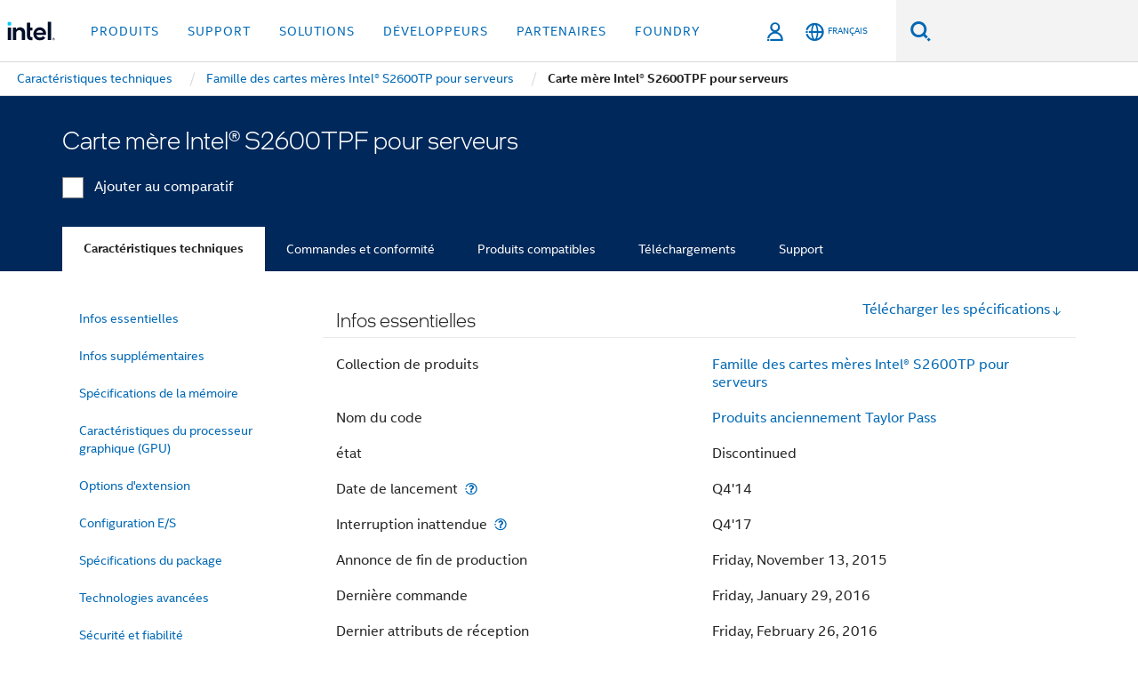

--- FILE ---
content_type: text/html;charset=utf-8
request_url: https://www.intel.fr/content/www/fr/fr/products/sku/81880/intel-server-board-s2600tpf/specifications.html
body_size: 32672
content:














<!doctype html>

<html class="rwd geo-override no-js vis no-rtl headerfooter-menu3 " lang="fr">
















<head>
    <meta charset="UTF-8"/>
    

































    






















<title>Carte mère Intel® S2600TPF pour serveurs</title>
    







    <link rel="preconnect" href="//cane.intel.com.fr/">
    <link rel="dns-prefetch" href="//cane.intel.com.fr/">

    <link rel="preconnect" href="//dogo.intel.com.fr/">
    <link rel="dns-prefetch" href="//dogo.intel.com.fr/">





    <link rel="preload" href="/content/dam/www/global/wap/performance-config.js" as="script" type="text/javascript">
    <script type="text/javascript" src='/content/dam/www/global/wap/performance-config.js'></script>
    <link rel="preload" href="/content/dam/www/global/wap/at-config.js" as="script" type="text/javascript">
    <script type="text/javascript" src='/content/dam/www/global/wap/at-config.js'></script>
    <link rel="preload" href="/etc.clientlibs/settings/wcm/designs/ver/260110/intel/global/targetDataCookie.min.js" as="script" type="text/javascript">
    <script src="/etc.clientlibs/settings/wcm/designs/ver/260110/intel/global/targetDataCookie.min.js"></script>




<link rel="preload" href="/etc.clientlibs/settings/wcm/designs/ver/260110/intel/us/en/Fonts/resources/intelone-display-light.woff2" as="font" type="font/woff2" crossorigin="true">
<link rel="preload" href="/etc.clientlibs/settings/wcm/designs/ver/260110/intel/us/en/Fonts/resources/intelone-display-regular.woff2" as="font" type="font/woff2" crossorigin="true">
<link rel="preload" href="/etc.clientlibs/settings/wcm/designs/ver/260110/intel/us/en/Fonts/resources/intel-clear-latin.woff2" as="font" type="font/woff2" crossorigin="true">

<link rel="preload" href="/content/dam/logos/intel-header-logo.svg" as="image">
<link rel="preload" href="/etc.clientlibs/settings/wcm/designs/ver/260110/intel/clientlibs/pages/intc-core.min.css" as="style">
<link rel="preload" href="/etc.clientlibs/settings/wcm/designs/ver/260110/intel/clientlibs/pages/nav.min.css" as="style" type="text/css">
<link rel="preload" href="/etc.clientlibs/settings/wcm/designs/ver/260110/intel/clientlibs/pages/secondaryNav.min.css" as="style" type="text/css">
<link rel="preload" href="/etc.clientlibs/settings/wcm/designs/ver/260110/intel/clientlibs/pages/intc-core.min.js" as="script">
<link rel="preload" href="/etc.clientlibs/settings/wcm/designs/ver/260110/intel/clientlibs/pages/site-global-icons/resources/font/site-global-icons.woff2?14825464" as="font" type="font/woff2" crossorigin="true">
    









<meta http-equiv="X-UA-Compatible" content="IE=Edge"/>
<!--[if lte IE 9]>
<meta http-equiv="X-UA-Compatible" content="IE=9"/>
<![endif]-->


    <meta name="twitter:card" content="summary"/>

    <meta name="language" content="fr"/>

    <meta name="location" content="fr"/>

    <meta name="robots" content="follow,index,noarchive"/>

    <meta name="X-Server" content="INTE-35"/>

    <meta name="twitter:image" content="https://www.intel.com/content/dam/logos/logo-energyblue-1x1.png"/>


    <meta property="og:type" content="company"/>

    <meta property="og:site_name" content="Intel"/>

    <meta property="fb:admins" content="267985180046218"/>

    <meta property="og:url" content="https://www.intel.fr/content/www/fr/fr/products/sku/81880/intel-server-board-s2600tpf/specifications.html"/>

<meta http-equiv="content-type" content="text/html; charset=utf-8"/>

    <meta property="og:title" content="Carte mère Intel® S2600TPF pour serveurs - Caractéristiques du produit | Intel"/>

    <meta property="og:description" content="Carte mère Intel® S2600TPF pour serveurs référence rapide avec les spécifications, les fonctionnalités et les technologies."/>


    <meta name="og:image" content="https://www.intel.com/content/dam/www/central-libraries/us/en/images/intel-inside-processor-badge.png"/>

    <meta name="authoreddate" content=""/>

    <meta name="keywords" content="Carte mère Intel® S2600TPF pour serveurs Caractéristiques techniques"/>

    <meta name="productid" content="81880"/>

    <meta name="localecode" content="fr_FR"/>

    <meta name="reimaginetoplevelcategory" content=""/>

    <meta name="mime" content="text/html"/>

    <meta name="og:title" content="Carte mère Intel® S2600TPF pour serveurs - Caractéristiques du produit | Intel"/>

    <meta name="format" content="upecategorypage"/>

    <meta name="description" content="Carte mère Intel® S2600TPF pour serveurs référence rapide avec les spécifications, les fonctionnalités et les technologies."/>

    <meta name="excludefromviews" content="false"/>

    <meta name="taxonomy" content=""/>

    <meta name="shortDescription" content="Carte mère Intel® S2600TPF pour serveurs référence rapide avec les spécifications, les fonctionnalités et les technologies."/>

    <meta name="title" content="Carte mère Intel® S2600TPF pour serveurs - Caractéristiques du produit | Intel"/>

    <meta name="menu" content=""/>

    <meta name="reimaginefilters" content=""/>

    <meta name="generic1" content="true"/>

    <meta name="intelkeywords" content="Carte mère Intel® S2600TPF pour serveurs Caractéristiques techniques"/>

    <meta name="lastModifieddate" content="2022-02-24T13:21:37.154Z"/>


    <meta name="viewport" content="width=device-width, initial-scale=1.0">
    





<link rel="icon" type="image/png" sizes="32x32" href="/etc.clientlibs/settings/wcm/designs/intel/default/resources/favicon-32x32.png">
<link rel="icon" type="image/png" sizes="16x16" href="/etc.clientlibs/settings/wcm/designs/intel/default/resources/favicon-16x16.png">
<link rel="shortcut icon" href="/etc.clientlibs/settings/wcm/designs/intel/default/resources/favicon.ico">
    





<link rel="canonical" href="https://www.intel.fr/content/www/fr/fr/products/sku/81880/intel-server-board-s2600tpf/specifications.html"/>
<link rel="alternate" hreflang="id-id" href="https://www.intel.co.id/content/www/id/id/products/sku/81880/intel-server-board-s2600tpf/specifications.html"/>
            <link rel="alternate" hreflang="de-de" href="https://www.intel.de/content/www/de/de/products/sku/81880/intel-server-board-s2600tpf/specifications.html"/>
            <link rel="alternate" hreflang="en-us" href="https://www.intel.com/content/www/us/en/products/sku/81880/intel-server-board-s2600tpf/specifications.html"/>
            <link rel="alternate" hreflang="x-default" href="https://www.intel.com/content/www/us/en/products/sku/81880/intel-server-board-s2600tpf/specifications.html"/>
                <link rel="alternate" hreflang="es-xl" href="https://www.intel.la/content/www/xl/es/products/sku/81880/intel-server-board-s2600tpf/specifications.html"/>
            <link rel="alternate" hreflang="fr-fr" href="https://www.intel.fr/content/www/fr/fr/products/sku/81880/intel-server-board-s2600tpf/specifications.html"/>
            <link rel="alternate" hreflang="pt-br" href="https://www.intel.com.br/content/www/br/pt/products/sku/81880/intel-server-board-s2600tpf/specifications.html"/>
            <link rel="alternate" hreflang="vi-vn" href="https://www.intel.vn/content/www/vn/vi/products/sku/81880/intel-server-board-s2600tpf/specifications.html"/>
            <link rel="alternate" hreflang="th-th" href="https://www.thailand.intel.com/content/www/th/th/products/sku/81880/intel-server-board-s2600tpf/specifications.html"/>
            <link rel="alternate" hreflang="ko-kr" href="https://www.intel.co.kr/content/www/kr/ko/products/sku/81880/intel-server-board-s2600tpf/specifications.html"/>
            <link rel="alternate" hreflang="ja-jp" href="https://www.intel.co.jp/content/www/jp/ja/products/sku/81880/intel-server-board-s2600tpf/specifications.html"/>
            <link rel="alternate" hreflang="zh-cn" href="https://www.intel.cn/content/www/cn/zh/products/sku/81880/intel-server-board-s2600tpf/specifications.html"/>
            <link rel="alternate" hreflang="zh-tw" href="https://www.intel.com.tw/content/www/tw/zh/products/sku/81880/intel-server-board-s2600tpf/specifications.html"/>
            
    

    
        
        
            
                
                
                    <link rel="preload" href="/etc.clientlibs/settings/wcm/designs/ver/260110/intel/externallibs/bootstrap-css.min.css" as="style"><link rel="stylesheet" href="/etc.clientlibs/settings/wcm/designs/ver/260110/intel/externallibs/bootstrap-css.min.css" type="text/css"><link rel="preload" href="/etc.clientlibs/settings/wcm/designs/ver/260110/intel/clientlibs/pages/intc-core.min.css" as="style"><link rel="stylesheet" href="/etc.clientlibs/settings/wcm/designs/ver/260110/intel/clientlibs/pages/intc-core.min.css" type="text/css"><script src="/etc.clientlibs/settings/wcm/designs/ver/260110/intel/externallibs/jquery-standalone-3_6_0.min.js" defer></script><script src="/etc.clientlibs/settings/wcm/designs/ver/260110/intel/us/en/clientlibs/jquery-3_6_0.min.js" defer></script><script src="/etc.clientlibs/settings/wcm/designs/ver/260110/intel/us/en/clientlibs/legacy-libs.min.js" defer></script><script src="/etc.clientlibs/settings/wcm/designs/ver/260110/intel/externallibs/modernizr.min.js" defer></script><script src="/etc.clientlibs/settings/wcm/designs/ver/260110/intel/externallibs/picturefill-js.min.js" defer></script><script src="/etc.clientlibs/settings/wcm/designs/ver/260110/intel/externallibs/handlebars.min.js" defer></script><script src="/etc.clientlibs/settings/wcm/designs/ver/260110/intel/externallibs/html5-js.min.js" defer></script><script src="/etc.clientlibs/settings/wcm/designs/ver/260110/intel/externallibs/jquery-cookie-2_1_3.min.js" defer></script><script src="/etc.clientlibs/settings/wcm/designs/ver/260110/intel/externallibs/detectizr.min.js" defer></script><script src="/etc.clientlibs/settings/wcm/designs/ver/260110/intel/externallibs/jquery.matchHeight.min.js" defer></script><script src="/etc.clientlibs/settings/wcm/designs/ver/260110/intel/externallibs/bootstrap-js.min.js" defer></script><script src="/etc.clientlibs/settings/wcm/designs/ver/260110/intel/externallibs/bootstrap-affix.min.js" defer></script><script src="/etc.clientlibs/settings/wcm/designs/ver/260110/intel/externallibs/moment.locales.min.js" defer></script><script src="/etc.clientlibs/settings/wcm/designs/ver/260110/intel/externallibs/scrollToPlugin.min.js" defer></script><script src="/etc.clientlibs/settings/wcm/designs/ver/260110/intel/externallibs/slick-js.min.js" defer></script><script src="/etc.clientlibs/settings/wcm/designs/ver/260110/intel/externallibs/jquery.scrollTo.min.js" defer></script><script src="/etc.clientlibs/settings/wcm/designs/ver/260110/intel/externallibs/fastclick.min.js" defer></script><script src="/etc.clientlibs/settings/wcm/designs/ver/260110/intel/externallibs/jquery.resize.min.js" defer></script><script src="/etc.clientlibs/settings/wcm/designs/ver/260110/intel/externallibs/jquery.touchswipe.min.js" defer></script><script src="/etc.clientlibs/settings/wcm/designs/ver/260110/intel/externallibs/overthrow-detect.min.js" defer></script><script src="/etc.clientlibs/settings/wcm/designs/ver/260110/intel/externallibs/overthrow-polyfill.min.js" defer></script><script src="/etc.clientlibs/settings/wcm/designs/ver/260110/intel/externallibs/overthrow-init.min.js" defer></script><script src="/etc.clientlibs/settings/wcm/designs/ver/260110/intel/externallibs/jquery-ezmark.min.js" defer></script><script src="/etc.clientlibs/settings/wcm/designs/ver/260110/intel/externallibs/owl.carousel.min.js" defer></script><script src="/etc.clientlibs/settings/wcm/designs/ver/260110/intel/externallibs/polyfills.min.js" defer></script><script src="/etc.clientlibs/settings/wcm/designs/ver/260110/intel/externallibs/purify.min.js" defer></script><script src="/etc.clientlibs/settings/wcm/designs/ver/260110/intel/clientlibs/pages/intc-core.min.js" defer></script>
                
            
        
    
    
    























    
    
        
    




    
    
    
    
        
    
    


    
    
        
    


    
    
        
    

<script type="text/javascript">
    var cq_tms = {
        
        wa_industry_type: "",
        wa_subject: "",
        wa_emt_org: "",
        wa_emt_intel: "",
        wa_programidentifier: "none",
        wa_location: "fr",
        wa_language: "fr",
        wa_english_title: "Carte mère Intel® S2600TPF pour serveurs",
        wa_content_type: "contenttype",
        wa_intel_platform: "",
        wa_applications: "",
        wa_local: "fr_FR",
        wa_intel_technology: "",
        wa_system_type: "",
        wa_product_name: "",
        wa_audience: "",
        wa_life_cycle: "",
        wa_cq_url: "/content/www/fr/fr/products/sku/81880/intel-server-board-s2600tpf/specifications.html",
        wa_page_type_micro: "upecategorytemplate",
        wa_env: "prd",
        wa_cq_pub_env: "publish",
        wa_transl_status: "",
        wa_product_id: "",
        wa_software: "",
        wa_reference_design: "",
        wa_codename: "",
        wa_created_date: "1615910915134",
        wa_modified_date: "1645708897154",
        wa_off_time: "1924992000000",
        wa_ownedby: "",
        wa_managedby: "",
        wa_idz_nid : "",
        wa_event_type: "",
        wa_idz_custom_tags: "",
        wa_programming_language: "",
        wa_skill_level: "",
        wa_solution: "",
        wa_product_formFactor: "",
        wa_operating_system: "",
        wa_marketing_products: "",
        wa_ssg_third_party_prod_sys_sol: "",
        wa_upeNamespace: "",
        wa_doc_id:"",
        wa_doc_version:"",
        wa_doc_publishdate:"",
        eloqua_disabled:"false",
        wa_intel_prd_levels: '[{"level4":{"id":"81880","desc":"Intel Server Board S2600TPF"},"level3":{"id":"78565","desc":"Intel® Server Board S2600TP Family"},"level2":{"id":"32928","desc":"Server Boards"},"level1":{"id":"1201","desc":"Server Products"},"productCategory":"upeproducts"}]',
        
        
        
        
        
        wa_uam_secondary_id: "",

        
        
        wa_secondary_content_type: ""
        
        ,wa_upeProducts: ""
        
        
    };

    
    
</script>

















<script src="/etc.clientlibs/settings/wcm/designs/ver/260110/intel/clientlibs/virtual-assistant-services.min.js"></script>
<script type="text/javascript">
    var chatContextObj = {};
    chatContextObj["locale"] = 'fr-FR';
    chatContextObj["app"] = 'Sales';
    chatContextObj["supportProductMap"] = 'NA';
</script>

<script type="text/javascript">
    var chatConfigObj = {};
    var cq_tms = cq_tms || {};
    chatConfigObj["virtualAssistantName"] = '';
    chatConfigObj["virtualAssistantUid"] = '';
    chatConfigObj["virtualAssistantDomain"] = 'https://c0.avaamo.com';
    if (chatConfigObj["virtualAssistantName"] !== '') {
        cq_tms.wa_avaamo_project = "Avaamo-" + chatConfigObj.virtualAssistantName.replaceAll("Virtual Assistant", "").trim();
    }
</script>
<script src="/etc.clientlibs/settings/wcm/designs/ver/260110/intel/externallibs/purify.min.js" defer></script><script src="/etc.clientlibs/settings/wcm/designs/ver/260110/intel/clientlibs/virtual-assistant.min.js" defer></script>





    <script type="text/javascript" src="/content/dam/www/global/wap/main/wap.js" async></script>



</head>


























    




    

<body class="page-is-published global-nav">















<div class="skip-to-main-content">
    <div class="sb-skipLinkWrapper invisible">
        <a href="#primary-content" class="inline-block bg-greenDarkApron color-textWhite text-bold text-noUnderline sb-skipLink visible">Passer au Contenu principal</a>
    </div>
</div>

<div class="promo-banner-content"></div>

























<script>
    var isLoggedin = (document.cookie.indexOf('IGHFLoggedIn') != -1);
    var currentURL = window.location.href;
    if (currentURL.startsWith("https://isvc--isvcqa24.sandbox.my.site.com")) {
        isLoggedin = true;
        if (currentURL.includes("/onlinecasemgmt/warrantyinfo")) {
            isLoggedin = false;
        }
    }
</script>





    
        <div class="global">





















<link rel="stylesheet" href="/etc.clientlibs/settings/wcm/designs/ver/260110/intel/clientlibs/pages/nav.min.css" type="text/css">
<link rel="stylesheet" href="/etc.clientlibs/settings/wcm/designs/ver/260110/intel/clientlibs/pages/secondaryNav.min.css" type="text/css">












    
    
        
    



    
    
        <div class="global-nav-redesign global component" data-component="global-nav-redesign" data-component-id="1">
            <header role="banner">
                <nav class="intel-navbar advanced-search" role="navigation" aria-label="Navigation principale" data-igm="">
                    <!-- Brand and toggle get grouped for better mobile display -->
                    <div class="navbar-wraper">

                        <div class="navbar-logo">
                            <a href="/content/www/fr/fr/homepage.html" alt="Intel homepage" class="intel-logo-rebrand">
                                    
                                <img src="/content/dam/logos/intel-header-logo.svg" height="300" width="118" alt="logo Intel - Retour à la Page d'accueil">
                            </a>
                        </div>

                        <div class="navbar-left">
                            <!-- mobile: menu toggle, sign in -->
                            <div class="d-block d-sm-none">
                                <button type="button"
                                        data-wap="{&quot;linktype&quot;:&quot;level1&quot;}"
                                        class="mega-hamburger nav-link-icon nav-link-icon-toggle collapsed"
                                        data-bs-target="#primary-nav" aria-expanded="false" aria-controls="primary-nav"
                                        data-mega-control="hamburger">
                                    <span class="visually-hidden">Activer/désactiver la navigation</span>
                                    <span class="fa-intel-menu icon-toggle-off"></span>
                                    <span class="fa-cancel-thin icon-toggle-on"></span>
                                </button>
                            </div>

                            <!-- START DYNAMIC NAVIGATION MENEU -->
                            <div class="collapse mega-menu-collapse" id="primary-nav">
                                <div class="mega-menu-wrap">
                                    <ol class="mega-navbar unique-container-global-nav-items">
                                        <!-- Start: Primary Nav Items -->

                                    </ol>
                                </div>
                            </div>
                        </div>

                        <!-- START MOBLE TOGGLE buttons -->
                        <div class="navbar-right">


                            <!-- START: NON-signed in panel -->
                            <span id="not-logged-in-scenario" class="d-none">

         <button type="button" title="Se connecter"
                 class="nav-link-icon nav-link-icon-toggle collapsed"
                 data-wap="{&quot;linktype&quot;:&quot;level1&quot;}"
                 aria-expanded="false" aria-controls="panel-signin"
                 onclick="intel.mytools.unifiedLogin();"
                 data-mega-control="signin">
            <span class="visually-hidden">Se connecter</span>
            <span class="fa-intel-user-o icon-toggle-off"></span>
            <span class="fa-intel-user icon-toggle-on"></span>
        </button>
</span>

<script>
    var intel = intel || {};
    intel.signinsimplifyConfig = {
        authorizationUrl: '/content/dam/intel/authorization/authorization.html',
        locale: '',
        messages: {
            InvalidCredential: 'Le nom d\'utilisateur ou mot de passe que vous avez entr\u00E9 n\'est pas valide.',
            InvalidField: 'Le nom d\'utilisateur ou mot de passe que vous avez entr\u00E9 n\'est pas valide.',
            AccountDisabled: 'Votre compte a \u00E9t\u00E9 d\u00E9sactiv\u00E9 pour des raisons de s\u00E9curit\u00E9. Pour obtenir de l\'aide, <a href=\"#\" class=\"contactLink new-tab-link\" target=\"_blank\" rel=\"noopener noreferrer\">contactez-nous<\/a>.',
            AccountLocked: 'Votre compte est bloqu\u00E9. Pour obtenir de l\'aide, lisez les <a href=\"#\" class=\"faqsLink new-tab-link\" target=\"_blank\" rel=\"noopener noreferrer\">questions-r\u00E9ponses sur la connexion<\/a>.',
            UserNotFound: 'Le nom d\'utilisateur ou mot de passe que vous avez entr\u00E9 n\'est pas valide.',
            Unknown: 'Une erreur inattendue s\'est produite. Essayez \u00E0 nouveau. Pour obtenir de l\'aide, utilisez les coordonn\u00E9es ou les options d\'assistance ci-dessous.',
            PasswordExpired: 'Votre mot de passe a expir\u00E9. Veuillez changer de mot de passe.',
            LoginAssistLink: 'https://signin.intel.com/ContactUs.aspx',
            faqsLink: '/content/www/ca/fr/my-intel/sign-in-help.html'
        },
        nameField: 'Nom d\'utilisateur',
        passField: 'Mot de passe',
        isPopup: true,
        responseHref: 'https://www.intel.com/content/www/fr/fr/products/sku/81880/intel-server-board-s2600tpf/specifications.html' + window.location.search + window.location.hash, 
        sslDomainUrl: 'www.intel.com',
        loginUrl: 'https://welcome.intel.com/login.aspx?appid=258&qlogin=true',
        ssoUri: '',
        logoutUrl: 'https://welcome.intel.com/logout.aspx',
        logoutHref: 'https://signin.intel.com/Logout?RedirectURL=https://www.intel.com/content/www/fr/fr/products/sku/81880/intel-server-board-s2600tpf/specifications.html',
        logoutIGHFHref: 'https://signin.intel.com/Logout?RedirectURL=',
        loginErrorID: '#login-error',
        usernameID: '#username',
        remembermeId: '#cbRememberMe',
        formID: '#igm-form-signin',
        unameErrorID: '#uname-error',
        passID: '#password',
        passError: '#pwd-error',
        changePasswordUrl: '/content/www/fr/fr/my-intel/change-password.html',
        emailVerificationUrl: '/content/www/fr/fr/my-intel/email-verification.external.html',
        aboutToExpireEmailUrl: '/content/www/fr/fr/my-intel/email-verification.html',
        renewalUrl: '/content/www/fr/fr/secure/technology-provider/forms/renew-technology-provider-membership.html',
        limitedUrl: '/content/www/fr/fr/resellers/limited-status-secondary.html',
        isaPRMDashBoardURL: '/content/www/us/en/secure/partner/solutions-alliance/overview.html',
        itpPRMDashBoardURL: '/content/www/us/en/secure/partner/technology-provider/iot/overview.html',
        itpisaPRMDashBoardURL: '/content/www/us/en/secure/partner/iot-itp-isa/overview.html',
        isaRenewalURL: '/content/www/us/en/secure/partner/forms/solutions-alliance-renewal.html',
        primaryPostLaunchURL: 'https://partner.intel.com/s/post-launch-primary',
        nonPrimaryPostLaunchURL: 'https://partner.intel.com/s/post-launch-non-primary',
        idpUrl: 'https://consumer.intel.com/intelcorpb2c.onmicrosoft.com/B2C_1A_UnifiedLogin_SISU_CML_SAML/generic/login?entityId=www.intel.com',
        headerSignInIdpUrl: 'https://consumer.intel.com/intelcorpb2c.onmicrosoft.com/B2C_1A_UnifiedLogin_SISU_CML_SAML/generic/login?entityId=www.intel.com&ui_locales=fr',
        headerSignOutIdpUrlB2B:'https://login.microsoftonline.com/common/oauth2/v2.0/logout?post_logout_redirect_uri=https://www.intel.com/content/www/fr/fr/products/sku/81880/intel-server-board-s2600tpf/specifications.html' + window.location.search + window.location.hash,
        headerSignOutIdpIGHFUrlB2B:'https://login.microsoftonline.com/common/oauth2/v2.0/logout?post_logout_redirect_uri=',
        headerSignOutIdpUrlB2C:'https://consumer.intel.com/intelcorpb2c.onmicrosoft.com/B2C_1A_UNIFIEDLOGIN_SISU_STD_OIDC/oauth2/v2.0/logout?id_token_hint=$TOKEN$%26post_logout_redirect_uri=https://www.intel.com/apps/intel/services/unifiedlogout.json',
        sessionAuthorizeUrlB2C:'https://consumer.intel.com/intelcorpb2c.onmicrosoft.com/B2C_1A_UNIFIEDLOGIN_SISU_STD_OIDC/oauth2/v2.0/authorize?client_id=8b32f2f3-7a32-4902-8821-1df682b7043b%26scope=profile%20offline_access%208b32f2f3-7a32-4902-8821-1df682b7043b%20openid%26response_mode=fragment%26response_type=token%26prompt=none%26redirect_uri=',
        sessionAuthorizeUrlB2B:'https://login.microsoftonline.com/46c98d88-e344-4ed4-8496-4ed7712e255d/oauth2/v2.0/authorize?client_id=cb0ec60b-608b-4e76-9d69-1e5e0afb3456%26scope=openid%20profile%20offline_access%26response_mode=fragment%26response_type=token%26prompt=none%26redirect_uri=',
        sessionInitUrl:'https://www.intel.com/content/www/us/en/secure/my-intel/dashboard.html',
        azureLocaleCode:'fr',
        allowedPathRegx:'^(.*intel.com.*$)|^(/content/.*$)',
        signOutTokenGenB2C:'https://consumer.intel.com/intelcorpb2c.onmicrosoft.com/B2C_1A_UNIFIEDLOGIN_SISU_STD_OIDC/oauth2/v2.0/authorize?client_id=8b32f2f3-7a32-4902-8821-1df682b7043b%26scope=profile offline_access+8b32f2f3-7a32-4902-8821-1df682b7043b+openid%26response_type=id_token%26prompt=none%26redirect_uri=',
        validTargetURL:'https://www.intel.com/content/www/fr/fr/products/sku/81880/intel-server-board-s2600tpf/specifications.html' + window.location.search + window.location.hash
    };

    function clearB2CIFrame(interval, iFrame) {
        clearInterval(interval);
        iFrame.parentNode.removeChild(iFrame);
    }

    function clearIFrame(interval, iFrame) {
        clearInterval(interval);
        iFrame.parentNode.removeChild(iFrame);
    }
    function createB2CIFrame(id, src) {
        var authIFrame = document.createElement("iframe");
        authIFrame.id = "sso-b2c-" + id;
        authIFrame.hidden = "hidden";
        authIFrame.src = src;
        document.body.appendChild(authIFrame);
        return authIFrame;
    }
    function createIFrame(id, src) {
        var authIFrame = document.createElement("iframe");
        authIFrame.id = "sso-" + id;
        authIFrame.hidden = "hidden";
        authIFrame.src = src;
        document.body.appendChild(authIFrame);
        return authIFrame;
    }

    function animateHumanoidIcon() {
    	$("#not-logged-in-scenario").css("cursor", "not-allowed");
    	$("#not-logged-in-scenario button").css("pointer-events", "none");
    	$("#not-logged-in-scenario button span.icon-toggle-off").addClass('iia-beat-fade');
	}

    function resetHumanoidIcon() {
    	$("#not-logged-in-scenario").css("cursor", "");
        $("#not-logged-in-scenario button").css("pointer-events", "");
    	$("#not-logged-in-scenario button span.icon-toggle-off").removeClass('iia-beat-fade');
	}

    function initiateB2CLogoutToken(type) {
        return new Promise(function (resolve, reject) {
            function authIFrameB2CIntervalWrapper(authIFrame) {
                var authIFrameInterval = setInterval(function () {
                    var authIFrameWindow = authIFrame.contentWindow;
                    if (authIFrameWindow) {
                        try {
                            var authIFrameURL = authIFrameWindow.location.href;

                            if (authIFrameURL) {
                                if (authIFrameURL.includes("#id_token=")) {
                                    clearB2CIFrame(authIFrameInterval, authIFrame);
                                    return resolve({
                                        id: authIFrame.id,
                                        msg: "SUCCESS!" + "--" + authIFrame.id,
                                        code: "SUCCESS",
                                        id_token_hint:authIFrameURL.split("#id_token=")[1]
                                    });
                                } else if (authIFrameURL.includes("#error=")) {
                                    clearB2CIFrame(authIFrameInterval, authIFrame);
                                    return reject({
                                        id: authIFrame.id,
                                        msg: "FAILURE!" + "--" + authIFrame.id,
                                        code: "FAILURE",
                                    });
                                } else {
                                    authIFrameAttempts++;
                                    if (
                                        authIFrameAttempts ===
                                        AUTH_IFRAME_MAX_ATTEMPTS
                                    ) {
                                        clearB2CIFrame(authIFrameInterval, authIFrame);
                                        return reject({
                                            id: authIFrame.id,
                                            msg:
                                                "ERROR - MAX (TIMING)!" +
                                                "--" +
                                                authIFrame.id,
                                            code: "ERROR",
                                        });
                                    }
                                }
                            } else {
                                clearB2CIFrame(authIFrameInterval, authIFrame);
                                return reject({
                                    id: authIFrame.id,
                                    msg: "ERROR - URL!" + "--" + authIFrame.id,
                                    code: "ERROR",
                                });
                            }
                        } catch (err) {
                            if (authIFrameAttempts === AUTH_IFRAME_MAX_ATTEMPTS) {
                                clearB2CIFrame(authIFrameInterval, authIFrame);
                                return reject({
                                    id: authIFrame.id,
                                    msg:
                                        "ERROR - MAX (CORS)!" +
                                        "--" +
                                        authIFrame.id,
                                    code: "ERROR",
                                });
                            }
                            authIFrameAttempts++;
                        }
                    } else {
                        clearB2CIFrame(authIFrameInterval, authIFrame);
                        return reject({
                            id: authIFrame.id,
                            msg: "ERROR - DOM!" + "--" + authIFrame.id,
                            code: "ERROR",
                        });
                    }
                }, 500);
            }

            var AUTH_IFRAME_MAX_ATTEMPTS = 80;
            var authIFrameAttempts = 0;

            var currentOrigin = encodeURIComponent(window.location.origin + ((intel.isIGHFCall === false && !/mark.intel.com/.test(window.location.hostname)) ? "/content/www/us/en/homepage.html" : "/"));
            var redirectURI = currentOrigin;

            var matchedSite =
                window.INTELNAV &&
                window.INTELNAV.CIDAAS &&
                window.INTELNAV.CIDAAS.customRedirectSites.find((site) =>
                    site.host.includes(window.location.host)
                );
            if (matchedSite) {
                redirectURI += matchedSite.redirectURI;
            }

            var authURL = decodeURIComponent(intel.signinsimplifyConfig.signOutTokenGenB2C + redirectURI);
            var authIFrame = createB2CIFrame(type, authURL);
            authIFrameB2CIntervalWrapper(authIFrame);
        });
    }

    function initiateAuth(type) {
        return new Promise(function (resolve, reject) {
            function authIFrameIntervalWrapper(authIFrame) {
                let authIFrameInterval = setInterval(function () {
                    let authIFrameWindow = authIFrame.contentWindow;
                    if (authIFrameWindow) {
                        try {
                            let authIFrameURL = authIFrameWindow.location.href;
                            if (authIFrameURL) {
                                if (authIFrameURL.includes("#access_token=")) {
                                    clearIFrame(authIFrameInterval, authIFrame);
                                    return resolve({
                                        id: authIFrame.id,
                                        msg: "SUCCESS!" + "--" + authIFrame.id,
                                        code: "SUCCESS",
                                    });
                                } else if (authIFrameURL.includes("#error=")) {
                                    clearIFrame(authIFrameInterval, authIFrame);
                                    return reject({
                                        id: authIFrame.id,
                                        msg: "FAILURE!" + "--" + authIFrame.id,
                                        code: "FAILURE",
                                    });
                                } else {
                                    authIFrameAttempts++;
                                    if (
                                        authIFrameAttempts ===
                                        AUTH_IFRAME_MAX_ATTEMPTS
                                    ) {
                                        clearIFrame(authIFrameInterval, authIFrame);
                                        return reject({
                                            id: authIFrame.id,
                                            msg:
                                                "ERROR - MAX (TIMING)!" +
                                                "--" +
                                                authIFrame.id,
                                            code: "ERROR",
                                        });
                                    }
                                }
                            } else {
                                clearIFrame(authIFrameInterval, authIFrame);
                                return reject({
                                    id: authIFrame.id,
                                    msg: "ERROR - URL!" + "--" + authIFrame.id,
                                    code: "ERROR",
                                });
                            }
                        } catch (err) {
                            if (authIFrameAttempts === AUTH_IFRAME_MAX_ATTEMPTS) {
                                clearIFrame(authIFrameInterval, authIFrame);
                                return reject({
                                    id: authIFrame.id,
                                    msg:
                                        "ERROR - MAX (CORS)!" +
                                        "--" +
                                        authIFrame.id,
                                    code: "ERROR",
                                });
                            }
                            authIFrameAttempts++;
                        }
                    } else {
                        clearIFrame(authIFrameInterval, authIFrame);
                        return reject({
                            id: authIFrame.id,
                            msg: "ERROR - DOM!" + "--" + authIFrame.id,
                            code: "ERROR",
                        });
                    }
                }, 500);
            }

            var AUTH_IFRAME_MAX_ATTEMPTS = 40;
            var authIFrameAttempts = 0;

            var authURL;
            let tempIsIGHFCall = document.querySelectorAll('#recode50header').length > 0;
            var currentOrigin =  encodeURIComponent(window.location.origin + ((!tempIsIGHFCall && !/mark.intel.com/.test(window.location.hostname)) ? intel.signinsimplifyConfig.authorizationUrl : "/"));
            var redirectURI = currentOrigin;
            var matchedSite =
                window.INTELNAV &&
                window.INTELNAV.CIDAAS &&
                window.INTELNAV.CIDAAS.customRedirectSites.find((site) =>
                    site.host.includes(window.location.host)
                );
            if (matchedSite) {
                redirectURI += matchedSite.redirectURI;
            }

            if (type === "b2c") {
                authURL = decodeURIComponent(
                    intel.signinsimplifyConfig.sessionAuthorizeUrlB2C + redirectURI
                );
            } else {
                authURL = decodeURIComponent(
                    intel.signinsimplifyConfig.sessionAuthorizeUrlB2B + redirectURI
                );
            }

            let authIFrame = createIFrame(type, authURL);
            authIFrameIntervalWrapper(authIFrame);
        });
    }

    function initiateIntelAuth() {
        return new Promise(function (resolve, reject) {
            function authIntelIFrameIntervalWrapper(authIntelIFrame) {
                let authIntelIFrameInterval = setInterval(function () {
                    let authIntelIFrameWindow = authIntelIFrame.contentWindow;
                    if (authIntelIFrameWindow) {
                        try {
                            let authIntelIFrameURL = authIntelIFrameWindow.location.href;

                            if (authIntelIFrameURL) {
                                if (
                                    authIntelIFrameURL.includes(
                                        window.location.href
                                    )
                                ) {
                                    clearIFrame(
                                        authIntelIFrameInterval,
                                        authIntelIFrame
                                    );
                                    return resolve({
                                        id: authIntelIFrame.id,
                                        msg: "SUCCESS!" + "--" + authIntelIFrame.id,
                                        code: "SUCCESS",
                                    });
                                } else {
                                    authIntelIFrameAttempts++;
                                    if (
                                        authIntelIFrameAttempts ===
                                        AUTH_INTEL_IFRAME_MAX_ATTEMPTS
                                    ) {
                                        clearIFrame(
                                            authIntelIFrameInterval,
                                            authIntelIFrame
                                        );
                                        return reject({
                                            id: authIntelIFrame.id,
                                            msg:
                                                "ERROR - MAX (TIMING)!" +
                                                "--" +
                                                authIntelIFrame.id,
                                            code: "ERROR",
                                        });
                                    }
                                }
                            } else {
                                clearIFrame(
                                    authIntelIFrameInterval,
                                    authIntelIFrame
                                );
                                return reject({
                                    id: authIntelIFrame.id,
                                    msg: "ERROR - URL!" + "--" + authIntelIFrame.id,
                                    code: "ERROR",
                                });
                            }
                        } catch (err) {
                            if (
                                authIntelIFrameAttempts ===
                                AUTH_INTEL_IFRAME_MAX_ATTEMPTS
                            ) {
                                clearIFrame(
                                    authIntelIFrameInterval,
                                    authIntelIFrame
                                );
                                return reject({
                                    id: authIntelIFrame.id,
                                    msg:
                                        "ERROR - MAX (CORS)!" +
                                        "--" +
                                        authIntelIFrame.id,
                                    code: "ERROR",
                                });
                            }
                            authIntelIFrameAttempts++;
                        }
                    } else {
                        clearIFrame(authIntelIFrameInterval, authIntelIFrame);
                        return reject({
                            id: authIntelIFrame.id,
                            msg: "ERROR - DOM!" + "--" + authIntelIFrame.id,
                            code: "ERROR",
                        });
                    }
                }, 500);
            }

            let AUTH_INTEL_IFRAME_MAX_ATTEMPTS = 80;
            let authIntelIFrameAttempts = 0;

            let authIntelIFrame = createIFrame(
                "sso-intel-b2c",
                intel.signinsimplifyConfig.sessionInitUrl
            );
            authIntelIFrameIntervalWrapper(authIntelIFrame);
        });
	}

    function getAuthenticationStatus() {
        return new Promise(function (resolve, reject) {
            initiateAuth("b2c")
                .then(function (b2cSuccessRes) {
                    return resolve(b2cSuccessRes);
                })
                .catch(function (b2cFailureRes) {
                    var isB2BSite =
                        window.INTELNAV &&
                        window.INTELNAV.CIDAAS &&
                        window.INTELNAV.CIDAAS.B2BSites.some((site) =>
                            site.includes(window.location.host)
                        );
                    if (isB2BSite) {
                        initiateAuth("b2b")
                            .then(function (b2bSuccessRes) {
                                return resolve(b2bSuccessRes);
                            })
                            .catch(function (b2bFailureRes) {
                                return reject(b2bFailureRes);
                            });
                    } else {
                        return reject(b2cFailureRes);
                    }
                });
        });
    }

    function checkAEMSession(){
        let isSessionExist = false;
        if(!tempIsIGHF){
            $.ajax({
                url: "/libs/apps/intel/myintel/agsroles.json?validateAEMSession=Y",
                async: false,
                success: function (data) {
                    if (data && data["isValidAEMSession"]) {
                        document.cookie = "IGHFLoggedIn=true;domain=.intel.com;path=/";
                        isLoggedin = true;
                        isSessionExist = true;
                    }
                }
            });
        }
        return isSessionExist;
    }

    if (
        !isLoggedin &&
        ((document.domain.indexOf("thailand") == -1 &&
                document.domain.endsWith(".intel.com")) ||
            document.getElementById("recode50header") != null) &&
        navigator != null &&
        navigator.userAgent.indexOf("CloudManagerTest") == -1
    ) {
        var tempIsIGHF = document.getElementById("recode50header");
        if (tempIsIGHF) animateHumanoidIcon();
        getAuthenticationStatus()
            .then(function (res) {
                let isSessionExist = checkAEMSession();
                if(isSessionExist){
                    intel.signinHeaderSimplify.initialize();
                }else {
                    var currentUrl = window.location.href;
                    if (currentUrl.indexOf("service-maintenance-notice") === -1) {
                        if (res.id === "sso-b2c") {
                            var cookiename = "IGHFtarget";
                        var samlcookieValue =
                            cookiename +
                            "=" +
                            encodeURIComponent(currentUrl) +
                            ";secure;path=/;domain=.intel.com";
                        document.cookie = samlcookieValue;
                        if (intel.isIGHFCall) {
                            initiateIntelAuth().then(() => {
                                isLoggedin = true;
                                intel.signinHeaderSimplify.initialize();
                            }).catch(() => {
                                window.location.href = intel.signinsimplifyConfig.sessionInitUrl;
                            });
                        } else {
                            window.location.href = intel.signinsimplifyConfig.sessionInitUrl;
                        }
                    } else {
                        document.cookie = "IGHFLoggedIn=true;domain=.intel.com;path=/";
                        if (intel.isIGHFCall) {
                            isLoggedin = true;
                            intel.signinHeaderSimplify.initialize();
                        } else {
                            window.location.reload();
                        }
                    }
                }
                }
            })
            .catch(()=>{
				if (tempIsIGHF) resetHumanoidIcon();
            });
    }

</script>
                            

















































<script id="myinteldrpdown-template" type="text/x-handlebars-template">
    <section class="myintel-tools-content" role="region"
             aria-label="My Intel">
        
        <div class="card-header force-background solid brand-very-dark-gray my-intel-menu">
            <button type="button" class="icon close float-end" data-igm-search-toggle="" aria-label="Fermer"
                    tabindex="0" data-wap="" data-wap_ref="myintel-navmenu-closing">
                <span></span>
            </button>
            <ul class="nav nav-tabs component">
                
                    
                    
                        
                    
                    
                    
                    
                
                <li role="presentation" class="active" data-step='1'  data-title='Tableau de bord My Intel et Mes outils'  data-intro='<p>Cliquez ici pour accéder au tableau de bord My Intel à partir de n&#39;importe quelle page du site Intel.com. À partir de là, vous pouvez également accéder à votre page d&#39;abonnements, ainsi qu&#39;à votre liste d&#39;outils personnalisée.</p>'>
                    <a href="#my-intel" role="tab" tabindex="0">My Intel<span
                            class="fa fa-user"></span></a>
                </li>
            </ul>
        </div>
        

        <div class="my-intel-panel-body tab-content">
            
            <div role="tabpanel" class="tab-pane fade show active" id="my-intel">
                <ul class="myintel-links">
                    {{#each myintelpagelinks}}
                    <li data-agsrole="{{{agsrole}}}"
                        data-blacklistedagsrole="{{{blacklistedagsgroupname}}}"
                        data-isinternal="{{{displayOnlyInternal}}}"
                        data-isexternal="{{{displayOnlyExternal}}}"
                        class="{{{class}}}">
                        <a target="{{{target}}}"
                           href="{{{href}}}" tabindex="0">{{{label}}}</a>
                    </li>
                    {{/each}}
                </ul>
                <div class="tools-pane component" data-component="myintel-tools" data-component-id="1">
                    <h5 class="my-intel-tools">Mes outils</h5>
                    
                    <ul class="myintel-links">
                        {{#each mytoollinks}}
                        <li class="myintellink"
                            data-isinternal="{{{displayOnlyInternal}}}"
                            data-isexternal="{{{displayOnlyExternal}}}">
                            <h3 style="display:none;">{{{agsgroupname}}}</h3>
                            <h4 style="display:none;">{{{blacklistedagsgroupname}}}</h4>
                            <a tabindex="0" href="{{{linkurl}}}" target="_blank" rel="noopener noreferrer" title="">{{{linktext}}}</a>
                            {{#if tooltip}}
                            <a class="fa fa-help-circled" tabindex="0" data-bs-toggle="tooltip" data-html="true"
                                  data-title="{{tooltip}}" data-placement="bottom" data-wap_ref="tooltip:{{{linktext}}}"><span class="visually-hidden">{{tooltip}}</span></a>
                            {{/if}}
                        </li>
                        {{/each}}
                    </ul>
                </div>
            </div>
            
        </div>
    </section>
</script>


<span id="logged-in-scenario" class="d-none">

<button type="button" title="My Intel"
        data-wap="{&quot;linktype&quot;:&quot;level1&quot;}"
        class="nav-link-icon nav-link-icon-toggle collapsed" data-bs-target="#panel-signedin" aria-expanded="false"
        aria-controls="panel-signedin" data-mega-control="signedin">
    <span class="visually-hidden">My Intel</span>
    <span class="fa-intel-user-checked-o icon-toggle-off"></span>
    <span class="fa-intel-user-checked icon-toggle-on"></span>
</button>

<div class="mega-panel panel-layout-signed-in collapse" id="panel-signedin">
    <div class="mega-panel-wrap">
        <div class="mega-panel-body">
            <div class="panel-content flex-content-wrap">

                <!-- MyIntel Section -->
                <!-- -------------------------------------------------------------- -->
                <div class="panel-item d-none" id="myIntelPageLinks">
                    <a id="myIntelPageLinksHeader" class="nav-l3 has-border has-link"></a> <!-- {{#if heading.onState}} selected{{/if}} {{#if heading.onStateParent}} selected-parent{{/if}} -->
                    <div class="panel-item-content">
                        <ul id="myIntelPageLinksItemList" class="panel-links nav-l4-list list-unstyled">

                        </ul>
                    </div>
                </div>

                <!-- My Tools Section -->
                <!-- -------------------------------------------------------------- -->
                <div class="panel-item col-span-2" id="myIntelTools">
                    
                    <div class="nav-l3">
                        Mes outils
                    </div>

                    <div class="panel-item-content">
                        <!--
                            Note: right now this panel (myTools) has only one column/ul
                            if more columns are needed, remove below's 'w-auto' class
                        -->
                        <ul class="panel-links nav-l4-list list-unstyled w-auto" id="mytools-ul">

                            <!-- this 'li' will be used as the template to populate this section from the js -->
                            <li class="d-none">
                                <a class="nav-l4"></a>

                                <button class="btn-tooltip-trigger d-none" data-bs-toggle="tooltip" data-placement="bottom"
                                        title="">
                                    <span>?</span>
                                </button>
                            </li>
                        </ul>
                    </div>
                </div>

            </div>

            <div class="item-actions">
               <button type="button" class="btn btn-primary"
                       data-sso-uri=''
                       data-logout-uri="" data-wap="{&quot;linktype&quot;:&quot;logout&quot;}"
                       onclick="intel.signinsimplify.signOut()">Déconnexion</button>
            </div>
        </div>
    </div>
</div>


</span>

                            
















    


<button type="button" title="Language Selector"
        data-wap="{&quot;linktype&quot;:&quot;level1&quot;}"
        class="nav-link-icon nav-link-icon-toggle collapsed"
        data-bs-target="#panel-language-selector" aria-label="Français"
        aria-expanded="false" aria-controls="panel-language-selector"
        data-mega-control="language-selector">
    <span class="fa-intel-globe-o icon-toggle-off"></span>
    <span class="fa-intel-globe icon-toggle-on"></span>
    <span class="nav-link-icon-label">Français</span>
</button>

<div class="mega-panel panel-layout-language collapse" id="panel-language-selector"
     aria-expanded="false" aria-selected="false">
    <div class="mega-panel-wrap">
        <div class="mega-panel-body">
            <div class="mega-panel-heading">
                <h2 class="nav-l2">
                    
                        
                            Sélectionnez votre langue
                        
                        
                    
                </h2>
            </div>
            <div class="panel-content flex-content-wrap">
                
                    <div class="panel-item">
                        <!-- region.countryName is actually region name -->
                        
                        <ul class="list-unstyled panel-links nav-l4-list">
                            
                                
                                
                                
                                    <li class="lang-option">
                                
                                
                                    
                                        
                                    
                                    
                                
                                    <a class="nav-l4" data-locale="id_id" href="https://www.intel.co.id/content/www/id/id/products/sku/81880/intel-server-board-s2600tpf/specifications.html">
                                            Bahasa Indonesia
                                    </a>
                                </li>
                            
                                
                                
                                
                                    <li class="lang-option">
                                
                                
                                    
                                        
                                    
                                    
                                
                                    <a class="nav-l4" data-locale="de_de" href="https://www.intel.de/content/www/de/de/products/sku/81880/intel-server-board-s2600tpf/specifications.html">
                                            Deutsch
                                    </a>
                                </li>
                            
                                
                                
                                
                                    <li class="lang-option">
                                
                                
                                    
                                        
                                    
                                    
                                
                                    <a class="nav-l4" data-locale="en_us" href="https://www.intel.com/content/www/us/en/products/sku/81880/intel-server-board-s2600tpf/specifications.html">
                                            English
                                    </a>
                                </li>
                            
                                
                                
                                
                                    <li class="lang-option">
                                
                                
                                    
                                        
                                    
                                    
                                
                                    <a class="nav-l4" data-locale="es_xl" href="https://www.intel.la/content/www/xl/es/products/sku/81880/intel-server-board-s2600tpf/specifications.html">
                                            Español
                                    </a>
                                </li>
                            
                                
                                
                                    <li class="selected lang-option">
                                
                                
                                
                                    
                                        
                                    
                                    
                                
                                    <a class="nav-l4" data-locale="fr_fr" href="https://www.intel.fr/content/www/fr/fr/products/sku/81880/intel-server-board-s2600tpf/specifications.html">
                                            Français
                                    </a>
                                </li>
                            
                                
                                
                                
                                    <li class="lang-option">
                                
                                
                                    
                                        
                                    
                                    
                                
                                    <a class="nav-l4" data-locale="pt_br" href="https://www.intel.com.br/content/www/br/pt/products/sku/81880/intel-server-board-s2600tpf/specifications.html">
                                            Português
                                    </a>
                                </li>
                            
                        </ul>
                    </div>
                
                    <div class="panel-item">
                        <!-- region.countryName is actually region name -->
                        
                        <ul class="list-unstyled panel-links nav-l4-list">
                            
                                
                                
                                
                                    <li class="lang-option">
                                
                                
                                    
                                        
                                    
                                    
                                
                                    <a class="nav-l4" data-locale="vi_vn" href="https://www.intel.vn/content/www/vn/vi/products/sku/81880/intel-server-board-s2600tpf/specifications.html">
                                            Tiếng Việt
                                    </a>
                                </li>
                            
                                
                                
                                
                                    <li class="lang-option">
                                
                                
                                    
                                        
                                    
                                    
                                
                                    <a class="nav-l4" data-locale="th_th" href="https://www.thailand.intel.com/content/www/th/th/products/sku/81880/intel-server-board-s2600tpf/specifications.html">
                                            ไทย
                                    </a>
                                </li>
                            
                                
                                
                                
                                    <li class="lang-option">
                                
                                
                                    
                                        
                                    
                                    
                                
                                    <a class="nav-l4" data-locale="ko_kr" href="https://www.intel.co.kr/content/www/kr/ko/products/sku/81880/intel-server-board-s2600tpf/specifications.html">
                                            한국어
                                    </a>
                                </li>
                            
                                
                                
                                
                                    <li class="lang-option">
                                
                                
                                    
                                        
                                    
                                    
                                
                                    <a class="nav-l4" data-locale="ja_jp" href="https://www.intel.co.jp/content/www/jp/ja/products/sku/81880/intel-server-board-s2600tpf/specifications.html">
                                            日本語
                                    </a>
                                </li>
                            
                                
                                
                                
                                    <li class="lang-option">
                                
                                
                                    
                                        
                                    
                                    
                                
                                    <a class="nav-l4" data-locale="zh_cn" href="https://www.intel.cn/content/www/cn/zh/products/sku/81880/intel-server-board-s2600tpf/specifications.html">
                                            简体中文
                                    </a>
                                </li>
                            
                                
                                
                                
                                    <li class="lang-option">
                                
                                
                                    
                                        
                                    
                                    
                                
                                    <a class="nav-l4" data-locale="zh_tw" href="https://www.intel.com.tw/content/www/tw/zh/products/sku/81880/intel-server-board-s2600tpf/specifications.html">
                                            繁體中文
                                    </a>
                                </li>
                            
                        </ul>
                    </div>
                
            </div>
        </div>
    </div>
</div>
<script type="text/javascript">
    var newLangSelector = true;
</script>

                            <!-- END: NON-sign in panel -->
                            

























    

    



    



    






    



















    
    
    
        
    


    <button type="button" title="Search intel.com" class="nav-link-icon toggle-search collapsed"
            data-bs-target="#simplify-search" aria-expanded="false"
            aria-controls="simplify-search" data-mega-control="global-search">
        <span class="visually-hidden">Basculer vers la recherche</span>
        <span class="fa-global-search"></span>
    </button>
    <div class="mega-panel mega-search-panel collapse" id="simplify-search"
         document-height="true">
        <div class="mega-panel-wrap">
            <div class="mega-panel-body">
                <div class="panel-content">
                    <div class="search-component search-component"
                         data-igm-search-content="">
                        <form class="mega-search-form search item" data-igm-search-control="" name="hpsform-new" id="hpsform-new" action="/content/www/fr/fr/search.html" role="search" onsubmit="return inputSearch()">
                            <button type="submit" class="btn-mega-search icon"
                                    aria-label="Faire des recherches" tabindex="-1">
                                <span class="visually-hidden">Faire des recherches</span>
                                <span class="fa-global-search"></span>
                            </button>

                            
                                
                                
                                    <label for="mobile-search">
                                        <span class="visually-hidden"><</span>
                                        <input id="toplevelcategory" name="toplevelcategory" type="hidden" value="none">
                                        <input id="query" name="query" type="hidden" value="">
                                        <input data-tabindex="1" class="form-control" data-search-input
                                               id="mobile-search" name="keyword" type="text"
                                               data-igm-search-input title="Search" autocomplete="off"
                                               data-target-result="#igm-search-result" aria-controls="mega-results-overlay" aria-label="Rechercher sur Intel.com" placeholder="      ">
                                    </label>
                                
                            
                            
                            <button type="button" id="cls-btn-advanced" class="btn-mega-close fa-cancel-1 hide-flyout" aria-label="Effacer le terme de recherche" data-clear-input="clear-input">
									<span class="visually-hidden">Close Search Panel</span>
							</button>
                                <button type="button" id="advanced-btn" class="btn-advance-filter fa-sliders hide-flyout" aria-label="Panneau de recherche avancée" data-mega-advanced-search="advanced-search">
                                            <span class="visually-hidden">Recherche avancée</span>
                                </button>
                            
                            

                        </form>
                        <!-- 
                            'hidden' class is conditionally removed on load @ intel.search-dropdown.js
                         -->
                        <div class="results-overlay mega-results-overlay search-quick-links "  aria-live="off"
                             id="mega-results-overlay" data-component="wa_skip_track">
                             
                                 <div class="mega-close-container">
									<button aria-label="Fermer le panneau de recherche" class="btn-icon no-style close-result-toggle flyout-close" data-mega-close="global-search">
									fermer
									</button>
								</div>
                            
                            <!-- Search Result Typeahead -->
                            <div class="results-typeahead collapse" id="igm-search-result"
                                 data-igm-search-results="">
                                <div class="overlay-content">
                                    <!--<h3>Principaux résultats </h3>-->
                                    <!-- added content-quick-search class -->
                                    <div class="content-quick-search">
                                    </div>
                                </div>
                                <div class="search-info">
                                    <a href="javascript:void();" class="login-toggle" data-activate-mega-control="signin">
                                        S'inscrire</a> pour accéder au contenu confidentiel
                                </div>
                            </div>
                            <!-- Recent Searches: 1) display default search info if no search terms is available  -->
                            <!-- Recent Searches: 2) display recenter terms when available and hide default search info  -->
                            <div class="results-recent collapse" data-igm-search-related="">
                                <div>
                                    <!-- default search info -->
                                    <div class="content-search-block content-search-info">
                                        <h3>Utiliser la recherche Intel.com</h3>
                                        <p>Vous pouvez facilement rechercher l'ensemble du site Intel.com de plusieurs manières.</p>
                                        <ul>
                                            <li>
                                                Marque:
                                                <strong>
                                                    Core i9
                                                </strong>
                                            </li>
                                            <li>
                                                numéro de document:
                                                <strong>
                                                    123456
                                                </strong>
                                            </li>
                                            <li>
                                                Code Name:
                                                <strong>
                                                    Emerald Rapids
                                                </strong>
                                            </li>
                                            <li>
                                                Opérateurs spéciaux:
                                                <strong>
                                                    « Ice Lake », Ice AND Lake, Ice OR Lake, Ice*
                                                </strong>
                                            </li>
                                        </ul>
                                    </div>
                                    <!-- quick links is always visible on the recents overlay -->
                                    <div class="content-search-block content-quick-links">
                                        <h3>Liens rapides</h3>
                                        <p>Vous pouvez également essayer les liens rapides ci-dessous pour voir les résultats des recherches les plus populaires.</p>
                                        <ul>
                                            <li>
                                                <a class="quick-link" rel="noopener noreferrer" href="https://www.intel.fr/content/www/fr/fr/products/overview.html?wapkw=quicklink:products">
                                                    Informations sur le produit
                                                </a>
                                            </li>
                                            <li><a class="quick-link" rel="noopener noreferrer" href="https://www.intel.fr/content/www/fr/fr/support.html?wapkw=quicklink:support">
                                                Support
                                            </a>
                                            </li>
                                            <li>
                                                <a class="quick-link" rel="noopener noreferrer" href="https://downloadcenter.intel.com/fr/?wapkw=quicklink:download-center">
                                                    Pilotes et logiciels
                                                </a>
                                            </li>
                                        </ul>
                                    </div>
                                    <!-- recent search terms -->
                                    <div class="results-overlay results-recent results component content-search-block content-recent" data-component="wa_skip_track"
                                         data-component-id="1">
                                        <div class="overlay-content recent-searches-terms">
                                            <h3>Recherches récentes</h3>
                                        </div>
                                    </div>
                                </div>
                                <div class="search-info">
                                    <a href="javascript:void();" class="login-toggle" data-activate-mega-control="signin">
                                        S'inscrire</a> pour accéder au contenu confidentiel
                                </div>
                            </div>
                            
                                 <div class="results-advanced collapse" data-igm-advanced-search="">
											<div class="overlay-content">
												<!-- default search info -->
												<div class="content-search-block content-search-info component" data-component="wa_skip_track" data-component-id="1">
													<h3>Recherche avancée</h3>
													<div class="controls-wrapper">
														<div class="controls">
															<div class="input-group select-control">
																<select class="documentation-card-version-select" name="find-results" id="find-results">
																	<option value="All of these terms" selected="">Tous ces termes</option>
																	<option value="Any of these terms">L'un des ces termes</option>
																	<option value="Exact term only">Le terme exact uniquement</option>
																</select>
																<label class="select-label" for="find-results">Trouvez des résultats avec</label>
															</div>

															<div class="input-group select-control">
                                                                <select class="selectAdvanced" name="show-results-from" id="show-results-from">
                                                                    <option value="allResults" selected="" aria-label="tous les résultats">
                                                                        Tous les résultats
                                                                    </option>
                                                                    <option value="Products" aria-label="Produits">
                                                                        Informations sur le produit
                                                                    </option>
                                                                    <option value="Support">
                                                                        Support
                                                                    </option>
                                                                    <option value="Downloads">
                                                                        Pilotes et logiciels
                                                                    </option>
                                                                    <option value="Developers">
                                                                        Documentation et ressources
                                                                    </option>
                                                                    <!-- <option value="Solutions">Solutions</option>-->
                                                                    <option value="Partners">
                                                                        Partenaires
                                                                    </option>
                                                                    <option value="forums">
                                                                        Communautés
                                                                    </option>
                                                                    <option value="Corporate">
                                                                        Entreprises
                                                                    </option>
                                                                </select>
																<label class="select-label" for="show-results-from">Afficher les résultats de</label>
															</div>
														</div>

														<div class="controls">
															<h3 
                                                            >Rechercher uniquement dans</h3>
															<div class="input-group" aria-label="Rechercher uniquement dans">
																<label for="search_title">
																	<input name="search_title" id="search_title" type="checkbox">
																	Titre</label>

																	<label for="search_description">
																	<input name="search_description" id="search_description" type="checkbox">
																Descriptif</label>

																	<label for="search_id">
																	<input name="search_id" id="search_id" type="checkbox">ID de contenu</label>
															</div>

															<button role="button" type="button" class="btn btn-primary" id="advanced-search-submit" data-wap data-wap-ref="search-button">
																Recherche
															</button>
														</div>
													</div>
												</div>
											</div>
											<div class="search-info">
												<a href="javascript:void();" class="login-toggle" data-activate-mega-control="signin">Sign in</a> to access
												restricted content.
											</div>
										</div>
                                    
                        </div>
                    </div>
                </div>
            </div>
        </div>
    </div>

<script type="text/javascript">
    var global_config = {
        "icsUrl": "https://supporttickets.intel.com/services/oauth2/authorize?response_type=token&client_id=3MVG9QDx8IX8nP5Rh0X3B7gohGtUh8sjFQ8Tw_U8sS9_PoVrupDFwZ_nwLcze2n64lGBbGchyUb7_9W8n8pAV&redirect_uri=https%3A%2F%2Fwww.intel.fr%2Fcontent%2Fwww%2Fus%2Fen%2Fsecure%2Fmy-intel%2Ftoken.html",
        "ipsUrl": "https://premiersupport.intel.com/IPS/services/oauth2/authorize?response_type=token&client_id=3MVG9xOCXq4ID1uEa5F2lCYAp6mmKvTMlKbMIrsMKShY2oOqs1ETvPRjwmhoPivHd9_U53EzmiyYxn3nVpA9J&redirect_uri=https%3A%2F%2Fwww.intel.fr%2Fcontent%2Fwww%2Fus%2Fen%2Fsecure%2Fmy-intel%2Ftoken.html"
    };


    function inputSearch() {
    if (globalSearch.advancedSearchFlag == 'true') {
        var findResults = $("#find-results").val();
        var showResults = $("#show-results-from").val();
        var titleIsChecked = $("#search_title").is(":checked");
        var descriptionIsChecked = $("#search_description").is(":checked");
        var idIsChecked = $("#search_id").is(":checked");
        var searchInputValue = $("#mobile-search").val();

        if (findResults != 'All of these terms' || showResults != "allResults" || titleIsChecked || descriptionIsChecked || idIsChecked) {
            if (searchInputValue) {
                return advancedSearch();
            }
            else {
                return INTEL_TYPE_AHEAD.onSubmitHps('Search', '/content/www/fr/fr', 'fr_FR');
            }
        }

        else {
            return INTEL_TYPE_AHEAD.onSubmitHps('Search', '/content/www/fr/fr', 'fr_FR');
        }
    }
    return INTEL_TYPE_AHEAD.onSubmitHps('Search', '/content/www/fr/fr', 'fr_FR');

}


    var globalSearch = globalSearch || {};
    globalSearch = {
        searchProvider: 'coveo',
        baseSearchQuery: 'localecode:"fr_FR" NOT generic1:"false" ',
        langRootPath: '/content/www/fr/fr',
        headingTxt: 'Meilleure correspondance',
        locale: 'fr_FR',
        typeAheadUrl: 'http://search.intel.com/SearchLookup/DataProvider.ashx',
        bestMatchUrl: 'https://intelcorporationproductione78n25s6.org.coveo.com/rest/search/v2/querySuggest',
        searchRealm: 'Default',
        bestMatchQ1: 'EMEA',
        bestMatchQ2: 'fr',
        bestMatchQ11: 'sptitle,description,url,thumbnailurl,reimaginerootlevel',
        progId: 'products',
        useEMTTags: false,
        defaultPage: 'search.html',
        ighfToken: 'xx6e698e8b-65ad-446c-9030-666d0ec92d15',
        searchHub: 'entepriseSearch',
        newNavRedesign: true,
        advancedSearchFlag :'true',
        gtvLabels: {
            suggested: "",
            products: "Informations sur le produit",
            support: "Support",
            developers: "Développeurs",
            drivers: "Pilotes",
            forums: "Forums",
            specifications: "Caractéristiques",
            download: "",
            searchesRelatedTo: "",
            search: "      ",
            inLabel: "dans",
            searchSupport: "Rechercher l'assistance Intel®",
            intelcom: "",
            forLabel: "pour",
            allResults: "Tous les résultats",
            show: "Afficher",
            results: "Résultats"
        },
        mobileResults: "5",
        laptopResults: "10",
        EDCProgramIdentifier: "false"
    };
</script>
                        </div>
                        <!-- END MOBILE TOGGLE buttons -->
                    </div>
                </nav>
            </header>
        </div>

        
            

























    
    
    
    
    
    
        
        
            
            
            
                
                
            
        

        
        

        
        

        
        

    





    
    
        
    
    
    
    



    



<div id="secondary-nav-1" class="component secondary-nav" data-component="subnavigation-breadcrumb"
     data-component-id="1">
    
        <div class="default-breadcrumb breadcrumb-bar-wrap-outer upeProductscatalogTags ">
            <nav role="" aria-label="Pistes de navigation" class="breadcrumb-bar-wrap initialized">
                <ol class="breadcrumb-bar scrolling-wrapper" aria-hidden="false">
                    


                    
                        
                            
                            
                                <li role="" class="menuitem  toggle-current-page">
                                    <a href="/content/www/fr/fr/ark.html">
                                        <span>Caractéristiques techniques</span></a>
                                </li>
                            
                        
                            
                            
                                <li role="" class="menuitem  toggle-current-page">
                                    <a href="/content/www/fr/fr/ark/products/series/78565/intel-server-board-s2600tp-family.html">
                                        <span>Famille des cartes mères Intel® S2600TP pour serveurs</span></a>
                                </li>
                            
                        
                    
                    
                    <!-- Breadcrumb for Support Templates -->
                    

                    
                    
                    
                        <li
                                class="menuitem active breadcrumb-current-page"
                                aria-current="page">
                            <div class="leaf-node current-page"><span>Carte mère Intel® S2600TPF pour serveurs</span></div>
                        </li>
                    
                    
                </ol>
                <button title="previous item" class="nav-paddle nav-prev fa-angle-left" type="button"></button>
                <button title="next item" class="nav-paddle nav-next fa-angle-right" type="button"></button>
            </nav>
            



















        </div>
    
</div>


    
            
    
    



<script type="text/javascript">
    intel = intel || {};
    intel.utils = intel.utils || {};
    intel.utils.breadcrumbSource = "upeProductscatalogTags";
    intel.utils.isDefaultSecondaryNavNeeded = "true";
    intel.utils.displayTitle = "Carte mère Intel® S2600TPF pour serveurs";
    intel.utils.template = "/apps/intel/productscatalog/templates/upecategorytemplate";
</script>

        
        <script type="text/javascript">
            
            var globalHeader = globalHeader || {};
            globalHeader = {
                currentPath: "https://www.intel.com/content/www/fr/fr/products/sku/81880/intel-server-board-s2600tpf/specifications.html",
                lanloc: "/fr/fr",
                lanLoc: "FR/fr",
                helpformurl: "",
                intelHeaderFooterVersion: "menu3",
                megaMenuPath: "/content/data/globalelements/FR/fr/globalnav4",
                subMenuPath: "",
                isCHF:false,
                secureRedirectURL: "",
                excludeGlobalNav4: "false",
                allowSubNavigationBreadcrumb: "true",
                breadcrumbParentPagePath: "",
                myintelHeaderLinkAgs: "RDC Basic View,RDC Privileged Full,RDC Privileged Entitlement-AZAD,Intel Registration Center Access~RDC Privileged Full,Sales-PRM-External-Customers Employee-User~RDC Basic View,RDC Privileged Full",
            }
        </script>
    


<script src="/etc.clientlibs/settings/wcm/designs/ver/260110/intel/externallibs/in-viewport.min.js" defer></script><script src="/etc.clientlibs/settings/wcm/designs/ver/260110/intel/clientlibs/pages/nav.min.js" defer></script>
<script src="/etc.clientlibs/settings/wcm/designs/ver/260110/intel/clientlibs/pages/secondaryNav.min.js" defer></script>
</div>

    
    


<section data-scroll-track="false">
    <div class="container">
        <div class="row">
            <div class="col-xs-12 pull-right persistent-cta-integration-globalNav" id="alertMsg">
                <div id="alertSupport">
                    <div class="browser_detect" id="browserdetectid" style="display:none;">
                        <p>La version de votre navigateur n'est pas recommandée pour ce site.<br />Vous pouvez télécharger la version la plus récente en cliquant sur l'un des liens suivants.</p>
                        <div class="browser_types">
                            <ul>
                                
                                    <li><a href="https://support.apple.com/downloads/safari">Safari</a></li>
                                
                                    <li><a href="https://support.google.com/chrome/answer/95346?hl=en">Chrome</a></li>
                                
                                    <li><a href="https://www.microsoft.com/en-us/edge">Edge</a></li>
                                
                                    <li><a href="https://www.mozilla.org/en-US/firefox/new/">Firefox</a></li>
                                
                            </ul>
                        </div>
                    </div>
                </div>
            </div>
        </div>
    </div>
</section>


<main id="primary-content">



















<link rel="stylesheet" href="/etc.clientlibs/settings/wcm/designs/ver/260110/intel/clientlibs/supportLibs.min.css" type="text/css"><script src="/etc.clientlibs/settings/wcm/designs/ver/260110/intel/externallibs/jquery-ui.min.js" defer></script><script src="/etc.clientlibs/settings/wcm/designs/ver/260110/intel/externallibs/purify.min.js" defer></script><script src="/etc.clientlibs/settings/wcm/designs/ver/260110/intel/clientlibs/supportLibs.min.js" defer></script>
<script>
    var intelTypeSite="/content/www/fr/fr/products/compare.html?productIds=";
</script>
<input type="hidden" value="upecategorypage" name="templateName" id="templateName"/>




    <div class="targetParsys intelparsys">
</div>

    <div class="promotionsBanner marketingbanner">



















<link rel="stylesheet" href="/etc.clientlibs/settings/wcm/designs/ver/260110/intel/clientlibs/pages/upeMarketingBanner.min.css" type="text/css">





    
    
    
    
    
    
    
    
    
    



    
    
        
    
</div>

    <div class="upepagehero">



















<link rel="stylesheet" href="/etc.clientlibs/settings/wcm/designs/ver/260110/intel/clientlibs/pages/upeMarquee.min.css" type="text/css"><script src="/etc.clientlibs/settings/wcm/designs/ver/260110/intel/clientlibs/pages/upeMarquee.min.js" defer></script>
<link rel="stylesheet" href="/etc.clientlibs/settings/wcm/designs/ver/260110/intel/clientlibs/pages/acessibility.min.css" type="text/css"><script src="/etc.clientlibs/settings/wcm/designs/ver/260110/intel/clientlibs/pages/acessibility.min.js" defer></script>








    
    
    
    
    
    
    
    
    <input type="hidden" value="€" name="currencySymbol" id="currencySymbol"/>
    <input type="hidden" value="fr" name="location" id="location"/>
    <input type="hidden" value="fr" name="language" id="language"/>
    <input type="hidden" value="81880" name="productId" id="productId"/>
    <input type="hidden" value="false" name="fpgaFlag" id="fpgaFlag"/>
    
    
    
    <div class="sku-marquee-1_0_0 upeSkuMarquee component intel-ws link-default has-breadcrumb has-gallery blade theme-dark-default color-block theme-classic-blue"
         data-component="upeSkuMarquee" data-component-id="1">
        <div class="color-block-shade1">
            <div class="container">
                <div class="flex-block-marquee">
                    <div class="product-spec-block flex-inner hidden-desktop">
                        
                        <div class="product-details">
                            <h2 class="h3 headline">
                                Carte mère Intel® S2600TPF pour serveurs
                            </h2>
                            
                        </div>
                    </div>
                    <div class="flex-inner flex-block-main">
                        <div itemscope itemtype="http://schema.org/Product" class="upsell-left-fpo">
                            <div class="product-spec-block hidden-mobile">
                                
                                <div class="product-details">
                                    <h2 class="h3 headline" itemprop="name">
                                        Carte mère Intel® S2600TPF pour serveurs
                                    </h2>
                                    
                                </div>
                            </div>

                            
                            <div class="compare-pricing-block">
                                
                                    
                                    
                                        
                                    
                                
                                <div class="theme-dark-1 add-compare-v2 intel-brand-ux">
                                    <div class="input-box add-compare">
                                        <label class="checkbox-label containerCB component" data-component="wa_skip_track" for="compare-check-81880">
                                        <input type="checkbox" data-component="upe-component" class="compare-checkbox compare-toggle"
                                            data-product-id="81880" name="addCompare" id="compare-check-81880"
                                            value="81880">
                                            <span class="checkbox fa-ok"></span>
                                            <span class="labelContent">Ajouter au comparatif</span>
                                        </label>
                                    </div>
                                </div>
                            </div>
                        </div>
                    </div>
                    <div class="flex-inner flex-block-secondary">
                        <div class="upsell-discover">
                            <h3 id="ai-upsell-header" class="upsell-header d-none">Découvrez les processeurs Intel les plus récents et bénéficiez de meilleures performances.</h3>
                            <div class="target targetcomponent parbase">
                                <div id="customtarget-1" class="customtarget TargetComponent component" 
                                data-component="target" data-component-id="1" data-customtarget='{"targetid":"1622543639433","name":"ai_product_upsell_v2","cookies":"no"}'>
                                    <!-- target component data--> 
                                </div>
                            </div>
                        </div>
                    </div>
                </div>
            </div>
        </div>
    </div>

    


















<link rel="stylesheet" href="/etc.clientlibs/settings/wcm/designs/ver/260110/intel/clientlibs/pages/upePriceTrayDetails.min.css" type="text/css"><script src="/etc.clientlibs/settings/wcm/designs/ver/260110/intel/clientlibs/pages/upePriceTrayDetails.min.js" defer></script>

<div class="price-tray-v2 intel-brand-ux component" 
    data-component="price-tray" data-component-id="1" 
    id='price-tray-v2' role="dialog" tabindex="-1" aria-hidden="true" style="display: none;">
    <div class="price-header">
        <span class="retailers-count-sub">0</span><span>Grande distribution</span>
        
        <button type="button" aria-label="Fermer" class="close">&times;</button>
    </div>
    <div class='dynamic-content'>
        <div class="item-loader text-center">
            
            <img src="/etc.clientlibs/settings/wcm/designs/ver/260110/intel/clientlibs/pages/upePriceTrayDetails/resources/img/Loading-40x40.gif" alt="Chargement..." width="30" height="30"/>
        </div>
         <!--error to be displayed if backend is not able to fetch price data -->
        <div class="item-error hide">
            Nous ne sommes malheureusement pas en mesure d'afficher les informations relatives au prix pour le moment.
        </div>
    </div>
    
    
</div>



<div role="alert" class="visually-hidden" aria-live="polite" id="upeHeaderMarquee-1-carousel-alert"></div>

<script type="text/javascript">
    var intel = intel || {};
    intel.label = intel.label || {};
    intel.label.carousel = {
        previous: "Révéler l'écran précédent",
        next: "Révéler l'écran suivant",
        revealPhoto: "Révéler la photo en taille originale : ",
        revealVideo: "Vidéo de lancement : "
    };
</script></div>

    <div class="bladepar intelparsys">
<div class="upe-product-details section">



















<link rel="stylesheet" href="/etc.clientlibs/settings/wcm/designs/ver/260110/intel/clientlibs/pages/upeL4ProductDetails.min.css" type="text/css"><script src="/etc.clientlibs/settings/wcm/designs/ver/260110/intel/externallibs/jquery.sticky.min.js" defer></script><script src="/etc.clientlibs/settings/wcm/designs/ver/260110/intel/externallibs/jquery.tablesorter.min.js" defer></script><script src="/etc.clientlibs/settings/wcm/designs/ver/260110/intel/clientlibs/pages/upeL4ProductDetails.min.js" defer></script>







<div class="upe-series-navigation-1_0_0 intel-brand-ux theme-classic-blue color-block no-hub-spoke component"
     data-component="productdetails" data-component-id="1">
    
        
        
            
        
    
    <div class="upe-tabs-container series-navigation-tabs color-block-shade1 ">
        <div class="container tabs-overflower swipable">
            <div title="previus item" class="nav-paddle nav-prev fa-angle-left"></div>
            <div title="next item" class="nav-paddle nav-next fa-angle-right"></div>
            <ul class='scrolling-wrapper'>
                
                    
                    
                        
                            <li role="presentation"
                                class="navigation-tab active">
                                <a href="/content/www/fr/fr/products/sku/81880/intel-server-board-s2600tpf/specifications.html" aria-current="page" aria-controls="-0">
                                    Caractéristiques techniques</a>
                            </li>
                        
                        
                            <li role="presentation"
                                class="navigation-tab ">
                                <a href="/content/www/fr/fr/products/sku/81880/intel-server-board-s2600tpf/ordering.html" aria-controls="-1">
                                    Commandes et conformité</a>
                            </li>
                        
                        
                            <li role="presentation"
                                class="navigation-tab ">
                                <a href="/content/www/fr/fr/products/sku/81880/intel-server-board-s2600tpf/compatible.html" aria-controls="-2">
                                    Produits compatibles</a>
                            </li>
                        
                        
                        
                            <li role="presentation"
                                class="navigation-tab ">
                                <a href="/content/www/fr/fr/products/sku/81880/intel-server-board-s2600tpf/downloads.html" aria-controls="-4">
                                    Téléchargements</a>
                            </li>
                        
                        
                        
                            <li role="presentation"
                                class="navigation-tab ">
                                <a href="/content/www/fr/fr/products/sku/81880/intel-server-board-s2600tpf/support.html" aria-controls="-6">
                                    Support</a>
                            </li>
                        
                        
                    
                
            </ul>
        </div>
    </div>
    <div class="tab-content">
        
            
            
                
                    <div class="tab-pane active" id="specifications">
                        









<div class="mod-product blade">
    <div class="container upe-spynav-content">
        <div class="row">
            <div class="col-lg-3 col-md-3 d-none d-lg-block">
                <div class="upe-nav-container nav-affixer off-screen component" data-component="wa_skip_track" data-component-id= "1" data-bs-spy="affix"
                     id="processors-specifications-affixer" role="navigation">
                    <nav class="upe-spynav upe-nav-spy upe-nav-overflower" id="processors-specifications">
                        <ul class="nav" role="menu">
                            
                                <li role="presentation" class="nav-item"><a href="#specs-1-0-0" role="menuitem" class="nav-link">Infos essentielles</a></li>
                            
                                <li role="presentation" class="nav-item"><a href="#specs-1-0-1" role="menuitem" class="nav-link">Infos supplémentaires</a></li>
                            
                                <li role="presentation" class="nav-item"><a href="#specs-1-0-2" role="menuitem" class="nav-link">Spécifications de la mémoire</a></li>
                            
                                <li role="presentation" class="nav-item"><a href="#specs-1-0-3" role="menuitem" class="nav-link">Caractéristiques du processeur graphique (GPU)</a></li>
                            
                                <li role="presentation" class="nav-item"><a href="#specs-1-0-4" role="menuitem" class="nav-link">Options d'extension</a></li>
                            
                                <li role="presentation" class="nav-item"><a href="#specs-1-0-5" role="menuitem" class="nav-link">Configuration E/S</a></li>
                            
                                <li role="presentation" class="nav-item"><a href="#specs-1-0-6" role="menuitem" class="nav-link">Spécifications du package</a></li>
                            
                                <li role="presentation" class="nav-item"><a href="#specs-1-0-7" role="menuitem" class="nav-link">Technologies avancées</a></li>
                            
                                <li role="presentation" class="nav-item"><a href="#specs-1-0-8" role="menuitem" class="nav-link">Sécurité et fiabilité</a></li>
                            
                        </ul>
                    </nav>
                </div>
            </div>
            <div class="col-lg-9 col-md-9 col-sm-12 col-12">
                <section class="product-comp tech-spec upe-tech-spec"
                         data-title-start="Carte mère Intel® S2600TPF pour serveurs">
                    <p class="d-none export">Comparer les produits Intel®</p>
                    <div class="container" data-bs-spy="scroll" data-bs-target="#processors-specifications">
                        <div class="d-none mobile-header">
                            <a data-wap_ref="export-specifications" class="export-link" role="button" data-user-exit="SingleExport" href="javascript:void(0)">Télécharger les spécifications<span
                                    class="fa-arrow-right"></span></a>
                        </div>
                        
                            <div class="tech-section" id="specs-1-0-0">
                                <div class="row heading-row">
                                    <div class="col-12 col-sm-8 col-md-8 col-lg-8 col-xl-8">
                                        <h3>Infos essentielles</h3>
                                    </div>
                                    
                                        <div class="d-none d-md-block col-sm-4 col-md-4 col-lg-4 col-xl-4 export-container">
                                            <a class="export-link" role="button" data-user-exit="SingleExport" href="javascript:void(0)">Télécharger les spécifications<span
                                                    class="fa-arrow-right"></span></a>
                                        </div>
                                    
                                </div>
                                
                                
                                    
                                        
                                        
                                            
                                                <div class="row tech-section-row">
                                                    <div class="col-6 col-lg-6 tech-label">
                                                        <span>Collection de produits</span>
                                                        
                                                    </div>
                                                    <div class="col-6 col-lg-6 tech-data">
                                                        
                                                            
                                                                <a href="/content/www/fr/fr/ark/products/series/78565/intel-server-board-s2600tp-family.html">Famille des cartes mères Intel® S2600TP pour serveurs</a>
                                                            
                                                            
                                                        
                                                    </div>
                                                </div>
                                            
                                        
                                    
                                
                                    
                                        
                                        
                                            
                                                <div class="row tech-section-row">
                                                    <div class="col-6 col-lg-6 tech-label">
                                                        <span>Nom du code</span>
                                                        
                                                    </div>
                                                    <div class="col-6 col-lg-6 tech-data">
                                                        
                                                            
                                                                <a href="/content/www/fr/fr/ark/products/codename/49096/produits-anciennement--taylor-pass.html">Produits anciennement  Taylor Pass</a>
                                                            
                                                            
                                                        
                                                    </div>
                                                </div>
                                            
                                        
                                    
                                
                                    
                                        
                                        
                                            
                                                <div class="row tech-section-row">
                                                    <div class="col-6 col-lg-6 tech-label">
                                                        <span>état</span>
                                                        
                                                    </div>
                                                    <div class="col-6 col-lg-6 tech-data">
                                                        
                                                            
                                                            
                                                                <span>Discontinued</span>
                                                            
                                                        
                                                    </div>
                                                </div>
                                            
                                        
                                    
                                
                                    
                                        
                                        
                                            
                                                <div class="row tech-section-row">
                                                    <div class="col-6 col-lg-6 tech-label">
                                                        <span>Date de lancement</span>
                                                        
                                                            
                                                                
                                                                
                                                                    
                                                                    
                                                                
                                                            
                                                            
                                                                <button type="button"
                                                                        class="btn btn-tooltip-trigger view-modal info-modal"
                                                                        data-bs-toggle="modal"
                                                                        data-bs-target=".upe-modal" data-title="Date de lancement"
                                                                        data-description="Date à laquelle le produit a été commercialisé pour la première fois."
                                                                        data-search-title="Trouvez des produits avec Date de lancement"
                                                                        data-search-href=""
                                                                        data-search-icon="true" data-keyboard="true"
                                                                        aria-label="Date de lancement">
                                                                    <span class="fa-tooltip"></span>
                                                                </button>
                                                            
                                                        
                                                    </div>
                                                    <div class="col-6 col-lg-6 tech-data">
                                                        
                                                            
                                                            
                                                                <span>Q4'14</span>
                                                            
                                                        
                                                    </div>
                                                </div>
                                            
                                        
                                    
                                
                                    
                                        
                                        
                                            
                                                <div class="row tech-section-row">
                                                    <div class="col-6 col-lg-6 tech-label">
                                                        <span>Interruption inattendue</span>
                                                        
                                                            
                                                                
                                                                
                                                                    
                                                                    
                                                                
                                                            
                                                            
                                                                <button type="button"
                                                                        class="btn btn-tooltip-trigger view-modal info-modal"
                                                                        data-bs-toggle="modal"
                                                                        data-bs-target=".upe-modal" data-title="Interruption inattendue"
                                                                        data-description="L&#039;interruption estimée est une estimation du moment où un produit entre dans le processus d&#039;abandon de produits. La notification d&#039;abandon de produits (Product Discontinuance Notification), publiée au début du processus d&#039;abandon de produits, inclut tous les détails concernant les étapes de fin de production. Certaines divisions de l&#039;entreprise peuvent communiquer les détails du calendrier de fin de production avant la publication du processus d&#039;abandon de produits. Interrogez votre interlocuteur Intel pour obtenir des informations sur le calendrier de fin de production et les options d&#039;allongement de la durée d&#039;utilisation du produit."
                                                                        data-search-title="Trouvez des produits avec Interruption inattendue"
                                                                        data-search-href=""
                                                                        data-search-icon="true" data-keyboard="true"
                                                                        aria-label="Interruption inattendue">
                                                                    <span class="fa-tooltip"></span>
                                                                </button>
                                                            
                                                        
                                                    </div>
                                                    <div class="col-6 col-lg-6 tech-data">
                                                        
                                                            
                                                            
                                                                <span>Q4'17</span>
                                                            
                                                        
                                                    </div>
                                                </div>
                                            
                                        
                                    
                                
                                    
                                        
                                        
                                            
                                                <div class="row tech-section-row">
                                                    <div class="col-6 col-lg-6 tech-label">
                                                        <span>Annonce de fin de production</span>
                                                        
                                                    </div>
                                                    <div class="col-6 col-lg-6 tech-data">
                                                        
                                                            
                                                            
                                                                <span>Friday, November 13, 2015</span>
                                                            
                                                        
                                                    </div>
                                                </div>
                                            
                                        
                                    
                                
                                    
                                        
                                        
                                            
                                                <div class="row tech-section-row">
                                                    <div class="col-6 col-lg-6 tech-label">
                                                        <span>Dernière commande</span>
                                                        
                                                    </div>
                                                    <div class="col-6 col-lg-6 tech-data">
                                                        
                                                            
                                                            
                                                                <span>Friday, January 29, 2016</span>
                                                            
                                                        
                                                    </div>
                                                </div>
                                            
                                        
                                    
                                
                                    
                                        
                                        
                                            
                                                <div class="row tech-section-row">
                                                    <div class="col-6 col-lg-6 tech-label">
                                                        <span>Dernier attributs de réception</span>
                                                        
                                                    </div>
                                                    <div class="col-6 col-lg-6 tech-data">
                                                        
                                                            
                                                            
                                                                <span>Friday, February 26, 2016</span>
                                                            
                                                        
                                                    </div>
                                                </div>
                                            
                                        
                                    
                                
                                    
                                        
                                        
                                            
                                                <div class="row tech-section-row">
                                                    <div class="col-6 col-lg-6 tech-label">
                                                        <span>Garantie limitée 3 ans</span>
                                                        
                                                    </div>
                                                    <div class="col-6 col-lg-6 tech-data">
                                                        
                                                            
                                                            
                                                                <span>Oui</span>
                                                            
                                                        
                                                    </div>
                                                </div>
                                            
                                        
                                    
                                
                                    
                                        
                                        
                                            
                                                <div class="row tech-section-row">
                                                    <div class="col-6 col-lg-6 tech-label">
                                                        <span>Extensions de garantie disponible à l'achat (Choix des pays)</span>
                                                        
                                                    </div>
                                                    <div class="col-6 col-lg-6 tech-data">
                                                        
                                                            
                                                            
                                                                <span>Oui</span>
                                                            
                                                        
                                                    </div>
                                                </div>
                                            
                                        
                                    
                                
                                    
                                        
                                        
                                            
                                                <div class="row tech-section-row">
                                                    <div class="col-6 col-lg-6 tech-label">
                                                        <span>Détails complémentaire sur la garantie étendue</span>
                                                        
                                                    </div>
                                                    <div class="col-6 col-lg-6 tech-data">
                                                        
                                                            
                                                                <a href="/content/www/fr/fr/products/sku/53725/dual-processor-board-extended-warranty/specifications.html">Dual Processor Board Extended Warranty</a>
                                                            
                                                            
                                                        
                                                    </div>
                                                </div>
                                            
                                        
                                    
                                
                                    
                                        
                                        
                                            
                                                <div class="row tech-section-row">
                                                    <div class="col-6 col-lg-6 tech-label">
                                                        <span>Nb. de liens QPI</span>
                                                        
                                                            
                                                                
                                                                
                                                                    
                                                                    
                                                                
                                                            
                                                            
                                                                <button type="button"
                                                                        class="btn btn-tooltip-trigger view-modal info-modal"
                                                                        data-bs-toggle="modal"
                                                                        data-bs-target=".upe-modal" data-title="Nb. de liens QPI"
                                                                        data-description="Les liens QPI (Quick Path Interconnect) constituent un bus d&#039;interconnexion point à point haut débit entre le processeur et le chipset."
                                                                        data-search-title="Trouvez des produits avec Nb. de liens QPI"
                                                                        data-search-href=""
                                                                        data-search-icon="true" data-keyboard="true"
                                                                        aria-label="Nb. de liens QPI">
                                                                    <span class="fa-tooltip"></span>
                                                                </button>
                                                            
                                                        
                                                    </div>
                                                    <div class="col-6 col-lg-6 tech-data">
                                                        
                                                            
                                                            
                                                                <span>2</span>
                                                            
                                                        
                                                    </div>
                                                </div>
                                            
                                        
                                    
                                
                                    
                                        
                                        
                                            
                                                <div class="row tech-section-row">
                                                    <div class="col-6 col-lg-6 tech-label">
                                                        <span>Séries de produits compatibles</span>
                                                        
                                                    </div>
                                                    <div class="col-6 col-lg-6 tech-data">
                                                        
                                                            
                                                            
                                                                <span>Intel® Xeon® processor E5-2600 v3 product family</span>
                                                            
                                                        
                                                    </div>
                                                </div>
                                            
                                        
                                    
                                
                                    
                                        
                                        
                                            
                                                <div class="row tech-section-row">
                                                    <div class="col-6 col-lg-6 tech-label">
                                                        <span>Format</span>
                                                        
                                                    </div>
                                                    <div class="col-6 col-lg-6 tech-data">
                                                        
                                                            
                                                            
                                                                <span>Custom 6.8" x 18.9"</span>
                                                            
                                                        
                                                    </div>
                                                </div>
                                            
                                        
                                    
                                
                                    
                                        
                                        
                                            
                                                <div class="row tech-section-row">
                                                    <div class="col-6 col-lg-6 tech-label">
                                                        <span>Format du châssis</span>
                                                        
                                                    </div>
                                                    <div class="col-6 col-lg-6 tech-data">
                                                        
                                                            
                                                            
                                                                <span>Rack</span>
                                                            
                                                        
                                                    </div>
                                                </div>
                                            
                                        
                                    
                                
                                    
                                        
                                        
                                            
                                                <div class="row tech-section-row">
                                                    <div class="col-6 col-lg-6 tech-label">
                                                        <span>Conditionnement</span>
                                                        
                                                    </div>
                                                    <div class="col-6 col-lg-6 tech-data">
                                                        
                                                            
                                                            
                                                                <span>Socket R3</span>
                                                            
                                                        
                                                    </div>
                                                </div>
                                            
                                        
                                    
                                
                                    
                                        
                                        
                                            
                                                <div class="row tech-section-row">
                                                    <div class="col-6 col-lg-6 tech-label">
                                                        <span>Systèmes intégrés disponibles</span>
                                                        
                                                    </div>
                                                    <div class="col-6 col-lg-6 tech-data">
                                                        
                                                            
                                                            
                                                                <span>Non</span>
                                                            
                                                        
                                                    </div>
                                                </div>
                                            
                                        
                                    
                                
                                    
                                        
                                        
                                            
                                                <div class="row tech-section-row">
                                                    <div class="col-6 col-lg-6 tech-label">
                                                        <span>Contrôleur BMC intégré avec IPMI</span>
                                                        
                                                            
                                                                
                                                                
                                                                    
                                                                    
                                                                
                                                            
                                                            
                                                                <button type="button"
                                                                        class="btn btn-tooltip-trigger view-modal info-modal"
                                                                        data-bs-toggle="modal"
                                                                        data-bs-target=".upe-modal" data-title="Contrôleur BMC intégré avec IPMI"
                                                                        data-description="L&#039;interface IPMI (Intelligent Platform Management Interface) est une interface normalisée pour la téléadministration d&#039;ordinateurs. Le BMI (Baseboard Management Controller) intégré est un microcontrôleur spécialisé qui active l&#039;interface IPMI."
                                                                        data-search-title="Trouvez des produits avec Contrôleur BMC intégré avec IPMI"
                                                                        data-search-href=""
                                                                        data-search-icon="true" data-keyboard="true"
                                                                        aria-label="Contrôleur BMC intégré avec IPMI">
                                                                    <span class="fa-tooltip"></span>
                                                                </button>
                                                            
                                                        
                                                    </div>
                                                    <div class="col-6 col-lg-6 tech-data">
                                                        
                                                            
                                                            
                                                                <span>IPMI 2.0</span>
                                                            
                                                        
                                                    </div>
                                                </div>
                                            
                                        
                                    
                                
                                    
                                        
                                        
                                            
                                                <div class="row tech-section-row">
                                                    <div class="col-6 col-lg-6 tech-label">
                                                        <span>Carte montable sur rack</span>
                                                        
                                                    </div>
                                                    <div class="col-6 col-lg-6 tech-data">
                                                        
                                                            
                                                            
                                                                <span>Oui</span>
                                                            
                                                        
                                                    </div>
                                                </div>
                                            
                                        
                                    
                                
                                    
                                        
                                        
                                            
                                                <div class="row tech-section-row">
                                                    <div class="col-6 col-lg-6 tech-label">
                                                        <span>PDT</span>
                                                        
                                                            
                                                                
                                                                
                                                                    
                                                                    
                                                                
                                                            
                                                            
                                                                <button type="button"
                                                                        class="btn btn-tooltip-trigger view-modal info-modal"
                                                                        data-bs-toggle="modal"
                                                                        data-bs-target=".upe-modal" data-title="PDT"
                                                                        data-description="La puissance de dissipation thermique (PDT) représente la puissance moyenne en watts émise par un processeur dont tous les cœurs sont actifs sous une charge de travail hautement complexe définie par Intel, lorsque ce processeur fonctionne à la fréquence de base. Consultez la fiche technique pour connaître les spécifications d&#039;une solution thermique."
                                                                        data-search-title="Trouvez des produits avec PDT"
                                                                        data-search-href=""
                                                                        data-search-icon="true" data-keyboard="true"
                                                                        aria-label="PDT">
                                                                    <span class="fa-tooltip"></span>
                                                                </button>
                                                            
                                                        
                                                    </div>
                                                    <div class="col-6 col-lg-6 tech-data">
                                                        
                                                            
                                                            
                                                                <span>160 W</span>
                                                            
                                                        
                                                    </div>
                                                </div>
                                            
                                        
                                    
                                
                                    
                                        
                                        
                                            
                                                <div class="row tech-section-row">
                                                    <div class="col-6 col-lg-6 tech-label">
                                                        <span>éléments inclus</span>
                                                        
                                                    </div>
                                                    <div class="col-6 col-lg-6 tech-data">
                                                        
                                                            
                                                            
                                                                <span>OEM 10 pack includes (10) Intel® Server Board S2600TPF</span>
                                                            
                                                        
                                                    </div>
                                                </div>
                                            
                                        
                                    
                                
                                    
                                        
                                        
                                            
                                        
                                    
                                
                                    
                                        
                                        
                                            
                                                <div class="row tech-section-row">
                                                    <div class="col-6 col-lg-6 tech-label">
                                                        <span>Chipset de la carte</span>
                                                        
                                                    </div>
                                                    <div class="col-6 col-lg-6 tech-data">
                                                        
                                                            
                                                                <a href="/content/www/fr/fr/products/sku/81759/chipset-intel-c612/specifications.html">Chipset Intel® C612</a>
                                                            
                                                            
                                                        
                                                    </div>
                                                </div>
                                            
                                        
                                    
                                
                                    
                                        
                                        
                                            
                                                <div class="row tech-section-row">
                                                    <div class="col-6 col-lg-6 tech-label">
                                                        <span>Marché cible</span>
                                                        
                                                    </div>
                                                    <div class="col-6 col-lg-6 tech-data">
                                                        
                                                            
                                                            
                                                                <span>High Performance Computing</span>
                                                            
                                                        
                                                    </div>
                                                </div>
                                            
                                        
                                    
                                
                            </div>
                        
                            <div class="tech-section" id="specs-1-0-1">
                                <div class="row heading-row">
                                    <div class="col-12 col-sm-8 col-md-8 col-lg-8 col-xl-8">
                                        <h3>Infos supplémentaires</h3>
                                    </div>
                                    
                                </div>
                                
                                
                                    
                                        
                                        
                                            
                                                <div class="row tech-section-row">
                                                    <div class="col-6 col-lg-6 tech-label">
                                                        <span>Options embarquées disponibles</span>
                                                        
                                                            
                                                                
                                                                
                                                                    
                                                                    
                                                                
                                                            
                                                            
                                                                <button type="button"
                                                                        class="btn btn-tooltip-trigger view-modal info-modal"
                                                                        data-bs-toggle="modal"
                                                                        data-bs-target=".upe-modal" data-title="Options embarquées disponibles"
                                                                        data-description="La mention «&amp;nbsp;Options embarquées disponibles&amp;nbsp;» indique que la référence est généralement disponible à l&#039;achat pendant 7&amp;nbsp;ans à compter du lancement de la première référence de la famille de produits et peut être disponible à l&#039;achat pendant une période plus longue dans certaines circonstances. Intel ne s&#039;engage pas et ne garantit pas la disponibilité des produits ou l&#039;assistance technique par le biais d&#039;une feuille de route. Intel se réserve le droit de modifier les feuilles de route ou d&#039;arrêter de fournir des produits, des logiciels et des services d&#039;assistance logicielle par le biais des processus EOL/PDN standard. Les informations relatives à la certification du produit et aux conditions d&#039;utilisation figurent dans le rapport de qualification à la mise en production (PRQ) de cette référence. Contactez votre représentant Intel pour plus de détails."
                                                                        data-search-title="Trouvez des produits avec Options embarquées disponibles"
                                                                        data-search-href=""
                                                                        data-search-icon="true" data-keyboard="true"
                                                                        aria-label="Options embarquées disponibles">
                                                                    <span class="fa-tooltip"></span>
                                                                </button>
                                                            
                                                        
                                                    </div>
                                                    <div class="col-6 col-lg-6 tech-data">
                                                        
                                                            
                                                            
                                                                <span>Non</span>
                                                            
                                                        
                                                    </div>
                                                </div>
                                            
                                        
                                    
                                
                                    
                                        
                                        
                                            
                                                <div class="row tech-section-row">
                                                    <div class="col-6 col-lg-6 tech-label">
                                                        <span>Fiche technique</span>
                                                        
                                                    </div>
                                                    <div class="col-6 col-lg-6 tech-data">
                                                        
                                                            
                                                                <a href="https://www.intel.com/content/www/us/en/support/articles/000006889/server-products/server-boards.html">Parcourir</a>
                                                            
                                                            
                                                        
                                                    </div>
                                                </div>
                                            
                                        
                                    
                                
                                    
                                        
                                        
                                            
                                                <div class="row tech-section-row">
                                                    <div class="col-6 col-lg-6 tech-label">
                                                        <span>Description</span>
                                                        
                                                    </div>
                                                    <div class="col-6 col-lg-6 tech-data">
                                                        
                                                            
                                                            
                                                                <span>A high-density server board supporting two Intel® Xeon® processor E5-2600 V3 family, InfiniBand* FDR, and 16 DIMMs with two DIMMs per Channel designed for higher memory bandwidth; an ideal option for high-performance computing and datacenter deployment.</span>
                                                            
                                                        
                                                    </div>
                                                </div>
                                            
                                        
                                    
                                
                            </div>
                        
                            <div class="tech-section" id="specs-1-0-2">
                                <div class="row heading-row">
                                    <div class="col-12 col-sm-8 col-md-8 col-lg-8 col-xl-8">
                                        <h3>Spécifications de la mémoire</h3>
                                    </div>
                                    
                                </div>
                                
                                
                                    
                                        
                                        
                                            
                                                <div class="row tech-section-row">
                                                    <div class="col-6 col-lg-6 tech-label">
                                                        <span>Capacité mémoire maxi (dépend du type de mémoire)</span>
                                                        
                                                            
                                                                
                                                                
                                                                    
                                                                    
                                                                
                                                            
                                                            
                                                                <button type="button"
                                                                        class="btn btn-tooltip-trigger view-modal info-modal"
                                                                        data-bs-toggle="modal"
                                                                        data-bs-target=".upe-modal" data-title="Capacité mémoire maxi (dépend du type de mémoire)"
                                                                        data-description="La taille maximale de la mémoire correspond à la capacité de mémoire maximale prise en charge par le processeur."
                                                                        data-search-title="Trouvez des produits avec Capacité mémoire maxi (dépend du type de mémoire)"
                                                                        data-search-href=""
                                                                        data-search-icon="true" data-keyboard="true"
                                                                        aria-label="Capacité mémoire maxi (dépend du type de mémoire)">
                                                                    <span class="fa-tooltip"></span>
                                                                </button>
                                                            
                                                        
                                                    </div>
                                                    <div class="col-6 col-lg-6 tech-data">
                                                        
                                                            
                                                            
                                                                <span>1 TB</span>
                                                            
                                                        
                                                    </div>
                                                </div>
                                            
                                        
                                    
                                
                                    
                                        
                                        
                                            
                                                <div class="row tech-section-row">
                                                    <div class="col-6 col-lg-6 tech-label">
                                                        <span>Types de mémoire</span>
                                                        
                                                            
                                                                
                                                                
                                                                    
                                                                    
                                                                
                                                            
                                                            
                                                                <button type="button"
                                                                        class="btn btn-tooltip-trigger view-modal info-modal"
                                                                        data-bs-toggle="modal"
                                                                        data-bs-target=".upe-modal" data-title="Types de mémoire"
                                                                        data-description="Il existe quatre types de processeurs Intel® : monocanal, bicanal, tricanal et mode Flex."
                                                                        data-search-title="Trouvez des produits avec Types de mémoire"
                                                                        data-search-href=""
                                                                        data-search-icon="true" data-keyboard="true"
                                                                        aria-label="Types de mémoire">
                                                                    <span class="fa-tooltip"></span>
                                                                </button>
                                                            
                                                        
                                                    </div>
                                                    <div class="col-6 col-lg-6 tech-data">
                                                        
                                                            
                                                            
                                                                <span>DDR4-1600/1866/2133</span>
                                                            
                                                        
                                                    </div>
                                                </div>
                                            
                                        
                                    
                                
                                    
                                        
                                        
                                            
                                                <div class="row tech-section-row">
                                                    <div class="col-6 col-lg-6 tech-label">
                                                        <span>Nb. max. de canaux mémoire</span>
                                                        
                                                            
                                                                
                                                                
                                                                    
                                                                    
                                                                
                                                            
                                                            
                                                                <button type="button"
                                                                        class="btn btn-tooltip-trigger view-modal info-modal"
                                                                        data-bs-toggle="modal"
                                                                        data-bs-target=".upe-modal" data-title="Nb. max. de canaux mémoire"
                                                                        data-description="Le nombre de canaux mémoire fait référence au fonctionnement de la bande passante pour les applications réelles."
                                                                        data-search-title="Trouvez des produits avec Nb. max. de canaux mémoire"
                                                                        data-search-href=""
                                                                        data-search-icon="true" data-keyboard="true"
                                                                        aria-label="Nb. max. de canaux mémoire">
                                                                    <span class="fa-tooltip"></span>
                                                                </button>
                                                            
                                                        
                                                    </div>
                                                    <div class="col-6 col-lg-6 tech-data">
                                                        
                                                            
                                                            
                                                                <span>8</span>
                                                            
                                                        
                                                    </div>
                                                </div>
                                            
                                        
                                    
                                
                                    
                                        
                                        
                                            
                                                <div class="row tech-section-row">
                                                    <div class="col-6 col-lg-6 tech-label">
                                                        <span>Bande passante mémoire maxi</span>
                                                        
                                                            
                                                                
                                                                
                                                                    
                                                                    
                                                                
                                                            
                                                            
                                                                <button type="button"
                                                                        class="btn btn-tooltip-trigger view-modal info-modal"
                                                                        data-bs-toggle="modal"
                                                                        data-bs-target=".upe-modal" data-title="Bande passante mémoire maxi"
                                                                        data-description="La bande passante mémoire maximale représente le débit maximal auquel les données peuvent être lues ou stockées par le processeur (exprimée en Go/s)."
                                                                        data-search-title="Trouvez des produits avec Bande passante mémoire maxi"
                                                                        data-search-href=""
                                                                        data-search-icon="true" data-keyboard="true"
                                                                        aria-label="Bande passante mémoire maxi">
                                                                    <span class="fa-tooltip"></span>
                                                                </button>
                                                            
                                                        
                                                    </div>
                                                    <div class="col-6 col-lg-6 tech-data">
                                                        
                                                            
                                                            
                                                                <span>115 GB/s</span>
                                                            
                                                        
                                                    </div>
                                                </div>
                                            
                                        
                                    
                                
                                    
                                        
                                        
                                            
                                                <div class="row tech-section-row">
                                                    <div class="col-6 col-lg-6 tech-label">
                                                        <span>Extensions des adresses physiques</span>
                                                        
                                                            
                                                                
                                                                
                                                                    
                                                                    
                                                                
                                                            
                                                            
                                                                <button type="button"
                                                                        class="btn btn-tooltip-trigger view-modal info-modal"
                                                                        data-bs-toggle="modal"
                                                                        data-bs-target=".upe-modal" data-title="Extensions des adresses physiques"
                                                                        data-description="La fonction PAE (Physical Address Extensions, Extensions des adresses physiques) permet aux processeurs 32 bits d&#039;accéder à un espace d&#039;adresses physique supérieur à 4 gigaoctets."
                                                                        data-search-title="Trouvez des produits avec Extensions des adresses physiques"
                                                                        data-search-href=""
                                                                        data-search-icon="true" data-keyboard="true"
                                                                        aria-label="Extensions des adresses physiques">
                                                                    <span class="fa-tooltip"></span>
                                                                </button>
                                                            
                                                        
                                                    </div>
                                                    <div class="col-6 col-lg-6 tech-data">
                                                        
                                                            
                                                            
                                                                <span>46-bit</span>
                                                            
                                                        
                                                    </div>
                                                </div>
                                            
                                        
                                    
                                
                                    
                                        
                                        
                                            
                                                <div class="row tech-section-row">
                                                    <div class="col-6 col-lg-6 tech-label">
                                                        <span>Nb. max. de barrettes DIMM</span>
                                                        
                                                            
                                                                
                                                                
                                                                    
                                                                    
                                                                
                                                            
                                                            
                                                                <button type="button"
                                                                        class="btn btn-tooltip-trigger view-modal info-modal"
                                                                        data-bs-toggle="modal"
                                                                        data-bs-target=".upe-modal" data-title="Nb. max. de barrettes DIMM"
                                                                        data-description="DIMM (Dual In-line Memory Module) désigne une série de connecteurs DRAM (Dynamic Random-Access Memory) montée sur une carte à circuit imprimé de petite taille."
                                                                        data-search-title="Trouvez des produits avec Nb. max. de barrettes DIMM"
                                                                        data-search-href=""
                                                                        data-search-icon="true" data-keyboard="true"
                                                                        aria-label="Nb. max. de barrettes DIMM">
                                                                    <span class="fa-tooltip"></span>
                                                                </button>
                                                            
                                                        
                                                    </div>
                                                    <div class="col-6 col-lg-6 tech-data">
                                                        
                                                            
                                                            
                                                                <span>16</span>
                                                            
                                                        
                                                    </div>
                                                </div>
                                            
                                        
                                    
                                
                                    
                                        
                                        
                                            
                                                <div class="row tech-section-row">
                                                    <div class="col-6 col-lg-6 tech-label">
                                                        <span>Mémoire ECC prise en charge <small><sup>‡</sup></small></span>
                                                        
                                                            
                                                                
                                                                
                                                                    
                                                                    
                                                                
                                                            
                                                            
                                                                <button type="button"
                                                                        class="btn btn-tooltip-trigger view-modal info-modal"
                                                                        data-bs-toggle="modal"
                                                                        data-bs-target=".upe-modal" data-title="Mémoire ECC prise en charge <small><sup>‡</sup></small>"
                                                                        data-description="Mémoire ECC prise en charge désigne la prise en charge du processeur pour la mémoire à correction d&#039;erreurs (Error-Correcting Code). La mémoire ECC est un type de mémoire système capable de détecter et de corriger des erreurs internes de corruption de données. Notez que la prise en charge de la mémoire vive ECC nécessite la prise en charge du processeur et du chipset."
                                                                        data-search-title="Trouvez des produits avec Mémoire ECC prise en charge <small><sup>‡</sup></small>"
                                                                        data-search-href=""
                                                                        data-search-icon="true" data-keyboard="true"
                                                                        aria-label="Mémoire ECC prise en charge <small><sup>‡</sup></small>">
                                                                    <span class="fa-tooltip"></span>
                                                                </button>
                                                            
                                                        
                                                    </div>
                                                    <div class="col-6 col-lg-6 tech-data">
                                                        
                                                            
                                                            
                                                                <span>Oui</span>
                                                            
                                                        
                                                    </div>
                                                </div>
                                            
                                        
                                    
                                
                            </div>
                        
                            <div class="tech-section" id="specs-1-0-3">
                                <div class="row heading-row">
                                    <div class="col-12 col-sm-8 col-md-8 col-lg-8 col-xl-8">
                                        <h3>Caractéristiques du processeur graphique (GPU)</h3>
                                    </div>
                                    
                                </div>
                                
                                
                                    
                                        
                                        
                                            
                                                <div class="row tech-section-row">
                                                    <div class="col-6 col-lg-6 tech-label">
                                                        <span>Graphiques intégrés <small><sup>‡</sup></small></span>
                                                        
                                                            
                                                                
                                                                
                                                                    
                                                                    
                                                                
                                                            
                                                            
                                                                <button type="button"
                                                                        class="btn btn-tooltip-trigger view-modal info-modal"
                                                                        data-bs-toggle="modal"
                                                                        data-bs-target=".upe-modal" data-title="Graphiques intégrés <small><sup>‡</sup></small>"
                                                                        data-description="Une solution graphique intégrée permet d&#039;obtenir une qualité visuelle exceptionnelle, des performances graphiques supérieures et des options d&#039;affichage flexibles sans carte graphique séparée."
                                                                        data-search-title="Trouvez des produits avec Graphiques intégrés <small><sup>‡</sup></small>"
                                                                        data-search-href=""
                                                                        data-search-icon="true" data-keyboard="true"
                                                                        aria-label="Graphiques intégrés <small><sup>‡</sup></small>">
                                                                    <span class="fa-tooltip"></span>
                                                                </button>
                                                            
                                                        
                                                    </div>
                                                    <div class="col-6 col-lg-6 tech-data">
                                                        
                                                            
                                                            
                                                                <span>Oui</span>
                                                            
                                                        
                                                    </div>
                                                </div>
                                            
                                        
                                    
                                
                                    
                                        
                                        
                                            
                                                <div class="row tech-section-row">
                                                    <div class="col-6 col-lg-6 tech-label">
                                                        <span>Sortie graphique</span>
                                                        
                                                            
                                                                
                                                                
                                                                    
                                                                    
                                                                
                                                            
                                                            
                                                                <button type="button"
                                                                        class="btn btn-tooltip-trigger view-modal info-modal"
                                                                        data-bs-toggle="modal"
                                                                        data-bs-target=".upe-modal" data-title="Sortie graphique"
                                                                        data-description="Sortie graphique définit la liste des interfaces de communication disponibles avec les périphériques d&#039;affichage."
                                                                        data-search-title="Trouvez des produits avec Sortie graphique"
                                                                        data-search-href=""
                                                                        data-search-icon="true" data-keyboard="true"
                                                                        aria-label="Sortie graphique">
                                                                    <span class="fa-tooltip"></span>
                                                                </button>
                                                            
                                                        
                                                    </div>
                                                    <div class="col-6 col-lg-6 tech-data">
                                                        
                                                            
                                                            
                                                                <span>VGA</span>
                                                            
                                                        
                                                    </div>
                                                </div>
                                            
                                        
                                    
                                
                                    
                                        
                                        
                                            
                                                <div class="row tech-section-row">
                                                    <div class="col-6 col-lg-6 tech-label">
                                                        <span>Carte graphique séparée</span>
                                                        
                                                    </div>
                                                    <div class="col-6 col-lg-6 tech-data">
                                                        
                                                            
                                                            
                                                                <span>Supported</span>
                                                            
                                                        
                                                    </div>
                                                </div>
                                            
                                        
                                    
                                
                            </div>
                        
                            <div class="tech-section" id="specs-1-0-4">
                                <div class="row heading-row">
                                    <div class="col-12 col-sm-8 col-md-8 col-lg-8 col-xl-8">
                                        <h3>Options d'extension</h3>
                                    </div>
                                    
                                </div>
                                
                                
                                    
                                        
                                        
                                            
                                                <div class="row tech-section-row">
                                                    <div class="col-6 col-lg-6 tech-label">
                                                        <span>Révision PCI Express</span>
                                                        
                                                            
                                                                
                                                                
                                                                    
                                                                    
                                                                
                                                            
                                                            
                                                                <button type="button"
                                                                        class="btn btn-tooltip-trigger view-modal info-modal"
                                                                        data-bs-toggle="modal"
                                                                        data-bs-target=".upe-modal" data-title="Révision PCI Express"
                                                                        data-description="Révision PCI Express désigne la version prise en charge par le processeur. Peripheral Component Interconnect Express (ou PCIe) est une norme de bus d&#039;extension d&#039;ordinateur série haut débit permettant de brancher des périphériques matériels à un ordinateur. Les différentes versions de PCI Express prennent en charge des débits de données différents."
                                                                        data-search-title="Trouvez des produits avec Révision PCI Express"
                                                                        data-search-href=""
                                                                        data-search-icon="true" data-keyboard="true"
                                                                        aria-label="Révision PCI Express">
                                                                    <span class="fa-tooltip"></span>
                                                                </button>
                                                            
                                                        
                                                    </div>
                                                    <div class="col-6 col-lg-6 tech-data">
                                                        
                                                            
                                                            
                                                                <span>3.0</span>
                                                            
                                                        
                                                    </div>
                                                </div>
                                            
                                        
                                    
                                
                                    
                                        
                                        
                                            
                                                <div class="row tech-section-row">
                                                    <div class="col-6 col-lg-6 tech-label">
                                                        <span>Nb. de voies PCI Express max.</span>
                                                        
                                                            
                                                                
                                                                
                                                                    
                                                                    
                                                                
                                                            
                                                            
                                                                <button type="button"
                                                                        class="btn btn-tooltip-trigger view-modal info-modal"
                                                                        data-bs-toggle="modal"
                                                                        data-bs-target=".upe-modal" data-title="Nb. de voies PCI Express max."
                                                                        data-description="Une voie PCI Express (PCIe) se compose de deux paires de signalisation différentielles, l&#039;une pour la réception des données, l&#039;autre pour la transmission des données, et est l&#039;unité de base du bus PCIe. Le nombre de voies PCI Express correspond au nombre total pris en charge par le processeur."
                                                                        data-search-title="Trouvez des produits avec Nb. de voies PCI Express max."
                                                                        data-search-href=""
                                                                        data-search-icon="true" data-keyboard="true"
                                                                        aria-label="Nb. de voies PCI Express max.">
                                                                    <span class="fa-tooltip"></span>
                                                                </button>
                                                            
                                                        
                                                    </div>
                                                    <div class="col-6 col-lg-6 tech-data">
                                                        
                                                            
                                                            
                                                                <span>80</span>
                                                            
                                                        
                                                    </div>
                                                </div>
                                            
                                        
                                    
                                
                                    
                                        
                                        
                                            
                                                <div class="row tech-section-row">
                                                    <div class="col-6 col-lg-6 tech-label">
                                                        <span>PCIe x16 gén. 3</span>
                                                        
                                                            
                                                                
                                                                
                                                                    
                                                                    
                                                                
                                                            
                                                            
                                                                <button type="button"
                                                                        class="btn btn-tooltip-trigger view-modal info-modal"
                                                                        data-bs-toggle="modal"
                                                                        data-bs-target=".upe-modal" data-title="PCIe x16 gén. 3"
                                                                        data-description="PCIe (Peripheral Component Interconnect Express) est une norme de bus d&#039;extension d&#039;ordinateur série haut débit permettant de brancher des périphériques matériels à un ordinateur. Ce champ indique le nombre de sockets PCIe pour la configuration de voies (x8, x16) et la génération PCIe (1.x, 2.x)."
                                                                        data-search-title="Trouvez des produits avec PCIe x16 gén. 3"
                                                                        data-search-href=""
                                                                        data-search-icon="true" data-keyboard="true"
                                                                        aria-label="PCIe x16 gén. 3">
                                                                    <span class="fa-tooltip"></span>
                                                                </button>
                                                            
                                                        
                                                    </div>
                                                    <div class="col-6 col-lg-6 tech-data">
                                                        
                                                            
                                                            
                                                                <span>2</span>
                                                            
                                                        
                                                    </div>
                                                </div>
                                            
                                        
                                    
                                
                                    
                                        
                                        
                                            
                                                <div class="row tech-section-row">
                                                    <div class="col-6 col-lg-6 tech-label">
                                                        <span>Connecteur pour module d’extension des E/S Intel® x8 de 3e génération</span>
                                                        
                                                            
                                                                
                                                                
                                                                    
                                                                    
                                                                
                                                            
                                                            
                                                                <button type="button"
                                                                        class="btn btn-tooltip-trigger view-modal info-modal"
                                                                        data-bs-toggle="modal"
                                                                        data-bs-target=".upe-modal" data-title="Connecteur pour module d’extension des E/S Intel® x8 de 3e génération"
                                                                        data-description="Extension des E/S désigne un connecteur mezzanine sur les cartes mères pour serveurs Intel® qui prennent en charge différents modules d&#039;extension d&#039;E/S Intel® par le biais d&#039;une interface PCI Express*. Ces modules possèdent généralement des ports externes accessibles sur le panneau arrière d&#039;E/S."
                                                                        data-search-title="Trouvez des produits avec Connecteur pour module d’extension des E/S Intel® x8 de 3e génération"
                                                                        data-search-href=""
                                                                        data-search-icon="true" data-keyboard="true"
                                                                        aria-label="Connecteur pour module d’extension des E/S Intel® x8 de 3e génération">
                                                                    <span class="fa-tooltip"></span>
                                                                </button>
                                                            
                                                        
                                                    </div>
                                                    <div class="col-6 col-lg-6 tech-data">
                                                        
                                                            
                                                            
                                                                <span>1</span>
                                                            
                                                        
                                                    </div>
                                                </div>
                                            
                                        
                                    
                                
                                    
                                        
                                        
                                            
                                                <div class="row tech-section-row">
                                                    <div class="col-6 col-lg-6 tech-label">
                                                        <span>Emplacement riser 1 : Nbre total de voies</span>
                                                        
                                                    </div>
                                                    <div class="col-6 col-lg-6 tech-data">
                                                        
                                                            
                                                            
                                                                <span>16</span>
                                                            
                                                        
                                                    </div>
                                                </div>
                                            
                                        
                                    
                                
                                    
                                        
                                        
                                            
                                                <div class="row tech-section-row">
                                                    <div class="col-6 col-lg-6 tech-label">
                                                        <span>Emplacement riser 2 : Nbre total de voies</span>
                                                        
                                                    </div>
                                                    <div class="col-6 col-lg-6 tech-data">
                                                        
                                                            
                                                            
                                                                <span>16</span>
                                                            
                                                        
                                                    </div>
                                                </div>
                                            
                                        
                                    
                                
                                    
                                        
                                        
                                            
                                                <div class="row tech-section-row">
                                                    <div class="col-6 col-lg-6 tech-label">
                                                        <span>Emplacement riser 3 : Nbre total de voies</span>
                                                        
                                                    </div>
                                                    <div class="col-6 col-lg-6 tech-data">
                                                        
                                                            
                                                            
                                                                <span>24</span>
                                                            
                                                        
                                                    </div>
                                                </div>
                                            
                                        
                                    
                                
                                    
                                        
                                        
                                            
                                                <div class="row tech-section-row">
                                                    <div class="col-6 col-lg-6 tech-label">
                                                        <span>Emplacement riser 4 : Nbre total de voies</span>
                                                        
                                                    </div>
                                                    <div class="col-6 col-lg-6 tech-data">
                                                        
                                                            
                                                            
                                                                <span>16</span>
                                                            
                                                        
                                                    </div>
                                                </div>
                                            
                                        
                                    
                                
                            </div>
                        
                            <div class="tech-section" id="specs-1-0-5">
                                <div class="row heading-row">
                                    <div class="col-12 col-sm-8 col-md-8 col-lg-8 col-xl-8">
                                        <h3>Configuration E/S</h3>
                                    </div>
                                    
                                </div>
                                
                                
                                    
                                        
                                        
                                            
                                                <div class="row tech-section-row">
                                                    <div class="col-6 col-lg-6 tech-label">
                                                        <span>Nb. de ports USB</span>
                                                        
                                                    </div>
                                                    <div class="col-6 col-lg-6 tech-data">
                                                        
                                                            
                                                            
                                                                <span>4</span>
                                                            
                                                        
                                                    </div>
                                                </div>
                                            
                                        
                                    
                                
                                    
                                        
                                        
                                            
                                                <div class="row tech-section-row">
                                                    <div class="col-6 col-lg-6 tech-label">
                                                        <span>Révision USB</span>
                                                        
                                                            
                                                                
                                                                
                                                                    
                                                                    
                                                                
                                                            
                                                            
                                                                <button type="button"
                                                                        class="btn btn-tooltip-trigger view-modal info-modal"
                                                                        data-bs-toggle="modal"
                                                                        data-bs-target=".upe-modal" data-title="Révision USB"
                                                                        data-description="USB (Universal Serial Bus) est une technologie informatique de connexion standard permettant de raccorder des périphériques à un ordinateur."
                                                                        data-search-title="Trouvez des produits avec Révision USB"
                                                                        data-search-href=""
                                                                        data-search-icon="true" data-keyboard="true"
                                                                        aria-label="Révision USB">
                                                                    <span class="fa-tooltip"></span>
                                                                </button>
                                                            
                                                        
                                                    </div>
                                                    <div class="col-6 col-lg-6 tech-data">
                                                        
                                                            
                                                            
                                                                <span>2.0</span>
                                                            
                                                        
                                                    </div>
                                                </div>
                                            
                                        
                                    
                                
                                    
                                        
                                        
                                            
                                                <div class="row tech-section-row">
                                                    <div class="col-6 col-lg-6 tech-label">
                                                        <span>Nb. total de ports SATA</span>
                                                        
                                                            
                                                                
                                                                
                                                                    
                                                                    
                                                                
                                                            
                                                            
                                                                <button type="button"
                                                                        class="btn btn-tooltip-trigger view-modal info-modal"
                                                                        data-bs-toggle="modal"
                                                                        data-bs-target=".upe-modal" data-title="Nb. total de ports SATA"
                                                                        data-description="SATA (Serial Advanced Technology Attachment) est une norme de connexion haut débit des périphériques de stockage, tels que les disques durs et les disques optiques, à une carte mère."
                                                                        data-search-title="Trouvez des produits avec Nb. total de ports SATA"
                                                                        data-search-href=""
                                                                        data-search-icon="true" data-keyboard="true"
                                                                        aria-label="Nb. total de ports SATA">
                                                                    <span class="fa-tooltip"></span>
                                                                </button>
                                                            
                                                        
                                                    </div>
                                                    <div class="col-6 col-lg-6 tech-data">
                                                        
                                                            
                                                            
                                                                <span>5</span>
                                                            
                                                        
                                                    </div>
                                                </div>
                                            
                                        
                                    
                                
                                    
                                        
                                        
                                            
                                                <div class="row tech-section-row">
                                                    <div class="col-6 col-lg-6 tech-label">
                                                        <span>Configuration RAID</span>
                                                        
                                                            
                                                                
                                                                
                                                                    
                                                                    
                                                                
                                                            
                                                            
                                                                <button type="button"
                                                                        class="btn btn-tooltip-trigger view-modal info-modal"
                                                                        data-bs-toggle="modal"
                                                                        data-bs-target=".upe-modal" data-title="Configuration RAID"
                                                                        data-description="RAID (Redundant Array of Independent Disks) est une technologie de stockage qui combine plusieurs composants d&#039;unité de disque dans une même unité logique, et qui distribue les données dans la batterie de disques définie par les niveaux RAID, indiquant le niveau de redondance et de performances requis."
                                                                        data-search-title="Trouvez des produits avec Configuration RAID"
                                                                        data-search-href=""
                                                                        data-search-icon="true" data-keyboard="true"
                                                                        aria-label="Configuration RAID">
                                                                    <span class="fa-tooltip"></span>
                                                                </button>
                                                            
                                                        
                                                    </div>
                                                    <div class="col-6 col-lg-6 tech-data">
                                                        
                                                            
                                                            
                                                                <span>Up to SW Raid 5 (LSI or RSTE)</span>
                                                            
                                                        
                                                    </div>
                                                </div>
                                            
                                        
                                    
                                
                                    
                                        
                                        
                                            
                                                <div class="row tech-section-row">
                                                    <div class="col-6 col-lg-6 tech-label">
                                                        <span>Nb. de ports série</span>
                                                        
                                                            
                                                                
                                                                
                                                                    
                                                                    
                                                                
                                                            
                                                            
                                                                <button type="button"
                                                                        class="btn btn-tooltip-trigger view-modal info-modal"
                                                                        data-bs-toggle="modal"
                                                                        data-bs-target=".upe-modal" data-title="Nb. de ports série"
                                                                        data-description="Un port série est une interface d&#039;ordinateur permettant de connecter des périphériques."
                                                                        data-search-title="Trouvez des produits avec Nb. de ports série"
                                                                        data-search-href=""
                                                                        data-search-icon="true" data-keyboard="true"
                                                                        aria-label="Nb. de ports série">
                                                                    <span class="fa-tooltip"></span>
                                                                </button>
                                                            
                                                        
                                                    </div>
                                                    <div class="col-6 col-lg-6 tech-data">
                                                        
                                                            
                                                            
                                                                <span>1</span>
                                                            
                                                        
                                                    </div>
                                                </div>
                                            
                                        
                                    
                                
                                    
                                        
                                        
                                            
                                                <div class="row tech-section-row">
                                                    <div class="col-6 col-lg-6 tech-label">
                                                        <span>Nb. de ports LAN</span>
                                                        
                                                            
                                                                
                                                                
                                                                    
                                                                    
                                                                
                                                            
                                                            
                                                                <button type="button"
                                                                        class="btn btn-tooltip-trigger view-modal info-modal"
                                                                        data-bs-toggle="modal"
                                                                        data-bs-target=".upe-modal" data-title="Nb. de ports LAN"
                                                                        data-description="LAN (réseau local) désigne un réseau informatique, généralement Ethernet, qui connecte des ordinateurs les uns aux autres dans une zone géographique limitée, telle qu&#039;un immeuble."
                                                                        data-search-title="Trouvez des produits avec Nb. de ports LAN"
                                                                        data-search-href=""
                                                                        data-search-icon="true" data-keyboard="true"
                                                                        aria-label="Nb. de ports LAN">
                                                                    <span class="fa-tooltip"></span>
                                                                </button>
                                                            
                                                        
                                                    </div>
                                                    <div class="col-6 col-lg-6 tech-data">
                                                        
                                                            
                                                            
                                                                <span>2</span>
                                                            
                                                        
                                                    </div>
                                                </div>
                                            
                                        
                                    
                                
                                    
                                        
                                        
                                            
                                                <div class="row tech-section-row">
                                                    <div class="col-6 col-lg-6 tech-label">
                                                        <span>Contrôleur LAN intégré</span>
                                                        
                                                            
                                                                
                                                                
                                                                    
                                                                    
                                                                
                                                            
                                                            
                                                                <button type="button"
                                                                        class="btn btn-tooltip-trigger view-modal info-modal"
                                                                        data-bs-toggle="modal"
                                                                        data-bs-target=".upe-modal" data-title="Contrôleur LAN intégré"
                                                                        data-description="LAN intégré indique la présence d&#039;un MAC Ethernet Intel ou de ports LAN intégrés à la carte système."
                                                                        data-search-title="Trouvez des produits avec Contrôleur LAN intégré"
                                                                        data-search-href=""
                                                                        data-search-icon="true" data-keyboard="true"
                                                                        aria-label="Contrôleur LAN intégré">
                                                                    <span class="fa-tooltip"></span>
                                                                </button>
                                                            
                                                        
                                                    </div>
                                                    <div class="col-6 col-lg-6 tech-data">
                                                        
                                                            
                                                            
                                                                <span>2x 1-GbE</span>
                                                            
                                                        
                                                    </div>
                                                </div>
                                            
                                        
                                    
                                
                                    
                                        
                                        
                                            
                                                <div class="row tech-section-row">
                                                    <div class="col-6 col-lg-6 tech-label">
                                                        <span>InfiniBand* intégré</span>
                                                        
                                                            
                                                                
                                                                
                                                                    
                                                                    
                                                                
                                                            
                                                            
                                                                <button type="button"
                                                                        class="btn btn-tooltip-trigger view-modal info-modal"
                                                                        data-bs-toggle="modal"
                                                                        data-bs-target=".upe-modal" data-title="InfiniBand* intégré"
                                                                        data-description="Infiniband est un lien de communications réseau commutées destiné aux traitements informatiques hautes performances et aux centres de données pour les entreprises."
                                                                        data-search-title="Trouvez des produits avec InfiniBand* intégré"
                                                                        data-search-href=""
                                                                        data-search-icon="true" data-keyboard="true"
                                                                        aria-label="InfiniBand* intégré">
                                                                    <span class="fa-tooltip"></span>
                                                                </button>
                                                            
                                                        
                                                    </div>
                                                    <div class="col-6 col-lg-6 tech-data">
                                                        
                                                            
                                                            
                                                                <span>Oui</span>
                                                            
                                                        
                                                    </div>
                                                </div>
                                            
                                        
                                    
                                
                            </div>
                        
                            <div class="tech-section" id="specs-1-0-6">
                                <div class="row heading-row">
                                    <div class="col-12 col-sm-8 col-md-8 col-lg-8 col-xl-8">
                                        <h3>Spécifications du package</h3>
                                    </div>
                                    
                                </div>
                                
                                
                                    
                                        
                                        
                                            
                                                <div class="row tech-section-row">
                                                    <div class="col-6 col-lg-6 tech-label">
                                                        <span>Configuration processeur(s) maxi</span>
                                                        
                                                    </div>
                                                    <div class="col-6 col-lg-6 tech-data">
                                                        
                                                            
                                                            
                                                                <span>2</span>
                                                            
                                                        
                                                    </div>
                                                </div>
                                            
                                        
                                    
                                
                            </div>
                        
                            <div class="tech-section" id="specs-1-0-7">
                                <div class="row heading-row">
                                    <div class="col-12 col-sm-8 col-md-8 col-lg-8 col-xl-8">
                                        <h3>Technologies avancées</h3>
                                    </div>
                                    
                                </div>
                                
                                
                                    
                                        
                                        
                                            
                                                <div class="row tech-section-row">
                                                    <div class="col-6 col-lg-6 tech-label">
                                                        <span>Technologie de virtualisation Intel® pour les E/S réparties (VT-d) <small><sup>‡</sup></small></span>
                                                        
                                                            
                                                                
                                                                
                                                                    
                                                                    
                                                                
                                                            
                                                            
                                                                <button type="button"
                                                                        class="btn btn-tooltip-trigger view-modal info-modal"
                                                                        data-bs-toggle="modal"
                                                                        data-bs-target=".upe-modal" data-title="Technologie de virtualisation Intel® pour les E/S réparties (VT-d) <small><sup>‡</sup></small>"
                                                                        data-description="La technologie de virtualisation Intel® VT pour les E/S répartis (VT-d) prolonge la prise en charge existante de la technologie de virtualisation Intel® VT pour IA-32 (VT-x) et Itanium® (VT-i) en ajoutant une nouvelle prise en charge pour la virtualisation des périphériques d&#039;E/S. La technologie de virtualisation Intel® VT pour les E/S répartis peut aider les utilisateurs à améliorer la sécurité et la fiabilité de leurs systèmes, ainsi que les performances des périphériques d&#039;E/S dans les environnements virtualisés."
                                                                        data-search-title="Trouvez des produits avec Technologie de virtualisation Intel® pour les E/S réparties (VT-d) <small><sup>‡</sup></small>"
                                                                        data-search-href=""
                                                                        data-search-icon="true" data-keyboard="true"
                                                                        aria-label="Technologie de virtualisation Intel® pour les E/S réparties (VT-d) <small><sup>‡</sup></small>">
                                                                    <span class="fa-tooltip"></span>
                                                                </button>
                                                            
                                                        
                                                    </div>
                                                    <div class="col-6 col-lg-6 tech-data">
                                                        
                                                            
                                                            
                                                                <span>Oui</span>
                                                            
                                                        
                                                    </div>
                                                </div>
                                            
                                        
                                    
                                
                                    
                                        
                                        
                                            
                                                <div class="row tech-section-row">
                                                    <div class="col-6 col-lg-6 tech-label">
                                                        <span>Module de téléadministration Intel® - Support</span>
                                                        
                                                            
                                                                
                                                                
                                                                    
                                                                    
                                                                
                                                            
                                                            
                                                                <button type="button"
                                                                        class="btn btn-tooltip-trigger view-modal info-modal"
                                                                        data-bs-toggle="modal"
                                                                        data-bs-target=".upe-modal" data-title="Module de téléadministration Intel® - Support"
                                                                        data-description="Le module de téléadministration Intel® vous permet d&#039;accéder en toute sécurité à vos serveurs et aux autres périphériques et de les contrôler, depuis n&#039;importe quelle machine sur le réseau. L&#039;accès à distance comprend la fonctionnalité de téléadministration, y compris le contrôle de l&#039;alimentation, la prise de contrôle écran-clavier-souris (KVM) et la redirection de média, avec une carte réseau d&#039;administration dédiée."
                                                                        data-search-title="Trouvez des produits avec Module de téléadministration Intel® - Support"
                                                                        data-search-href=""
                                                                        data-search-icon="true" data-keyboard="true"
                                                                        aria-label="Module de téléadministration Intel® - Support">
                                                                    <span class="fa-tooltip"></span>
                                                                </button>
                                                            
                                                        
                                                    </div>
                                                    <div class="col-6 col-lg-6 tech-data">
                                                        
                                                            
                                                            
                                                                <span>Oui</span>
                                                            
                                                        
                                                    </div>
                                                </div>
                                            
                                        
                                    
                                
                                    
                                        
                                        
                                            
                                                <div class="row tech-section-row">
                                                    <div class="col-6 col-lg-6 tech-label">
                                                        <span>Intel® Node Manager</span>
                                                        
                                                            
                                                                
                                                                
                                                                    
                                                                    
                                                                
                                                            
                                                            
                                                                <button type="button"
                                                                        class="btn btn-tooltip-trigger view-modal info-modal"
                                                                        data-bs-toggle="modal"
                                                                        data-bs-target=".upe-modal" data-title="Intel® Node Manager"
                                                                        data-description="Intel® Intelligent Power Node Manager est une technologie résidant sur la plate-forme qui applique les politiques thermiques et électriques pour la plate-forme. Elle permet de gérer les centres de données en termes d&#039;énergie électrique et thermique en affichant une interface externe au logiciel de gestion dans laquelle paramétrer les politiques de la plate-forme. Elle permet également l&#039;utilisation de modèles d&#039;utilisation adaptés aux centres de données comme la limitation de puissance."
                                                                        data-search-title="Trouvez des produits avec Intel® Node Manager"
                                                                        data-search-href=""
                                                                        data-search-icon="true" data-keyboard="true"
                                                                        aria-label="Intel® Node Manager">
                                                                    <span class="fa-tooltip"></span>
                                                                </button>
                                                            
                                                        
                                                    </div>
                                                    <div class="col-6 col-lg-6 tech-data">
                                                        
                                                            
                                                            
                                                                <span>Oui</span>
                                                            
                                                        
                                                    </div>
                                                </div>
                                            
                                        
                                    
                                
                                    
                                        
                                        
                                            
                                                <div class="row tech-section-row">
                                                    <div class="col-6 col-lg-6 tech-label">
                                                        <span>Technologie de stockage Intel® Rapid entreprise</span>
                                                        
                                                            
                                                                
                                                                
                                                                    
                                                                    
                                                                
                                                            
                                                            
                                                                <button type="button"
                                                                        class="btn btn-tooltip-trigger view-modal info-modal"
                                                                        data-bs-toggle="modal"
                                                                        data-bs-target=".upe-modal" data-title="Technologie de stockage Intel® Rapid entreprise"
                                                                        data-description="La Technologie de stockage Intel® Rapid entreprise procure performances et fiabilité pour les systèmes pris en charge disposant d&#039;équipements Serial ATA (SATA), Serial Attached SCSI (SAS) et/ou d&#039;unités de stockage SSD pour offrir une solution de stockage infrastructurel optimale."
                                                                        data-search-title="Trouvez des produits avec Technologie de stockage Intel® Rapid entreprise"
                                                                        data-search-href=""
                                                                        data-search-icon="true" data-keyboard="true"
                                                                        aria-label="Technologie de stockage Intel® Rapid entreprise">
                                                                    <span class="fa-tooltip"></span>
                                                                </button>
                                                            
                                                        
                                                    </div>
                                                    <div class="col-6 col-lg-6 tech-data">
                                                        
                                                            
                                                            
                                                                <span>Oui</span>
                                                            
                                                        
                                                    </div>
                                                </div>
                                            
                                        
                                    
                                
                                    
                                        
                                        
                                            
                                                <div class="row tech-section-row">
                                                    <div class="col-6 col-lg-6 tech-label">
                                                        <span>Fonction Intel® Fast Memory Access</span>
                                                        
                                                            
                                                                
                                                                
                                                                    
                                                                    
                                                                
                                                            
                                                            
                                                                <button type="button"
                                                                        class="btn btn-tooltip-trigger view-modal info-modal"
                                                                        data-bs-toggle="modal"
                                                                        data-bs-target=".upe-modal" data-title="Fonction Intel® Fast Memory Access"
                                                                        data-description="Intel® Fast Memory Access est une mise à jour de l&#039;architecture dorsale de contrôleur central mémoire (GMCH), qui stimule les performances globales en optimisant l&#039;utilisation de la bande passante mémoire disponible et en réduisant le délai de latence des accès mémoire."
                                                                        data-search-title="Trouvez des produits avec Fonction Intel® Fast Memory Access"
                                                                        data-search-href=""
                                                                        data-search-icon="true" data-keyboard="true"
                                                                        aria-label="Fonction Intel® Fast Memory Access">
                                                                    <span class="fa-tooltip"></span>
                                                                </button>
                                                            
                                                        
                                                    </div>
                                                    <div class="col-6 col-lg-6 tech-data">
                                                        
                                                            
                                                            
                                                                <span>Oui</span>
                                                            
                                                        
                                                    </div>
                                                </div>
                                            
                                        
                                    
                                
                                    
                                        
                                        
                                            
                                                <div class="row tech-section-row">
                                                    <div class="col-6 col-lg-6 tech-label">
                                                        <span>Fonction Intel® Flex Memory Access</span>
                                                        
                                                            
                                                                
                                                                
                                                                    
                                                                    
                                                                
                                                            
                                                            
                                                                <button type="button"
                                                                        class="btn btn-tooltip-trigger view-modal info-modal"
                                                                        data-bs-toggle="modal"
                                                                        data-bs-target=".upe-modal" data-title="Fonction Intel® Flex Memory Access"
                                                                        data-description="La fonction Intel® Flex Memory Access facilite l&#039;extension de la mémoire en autorisant la pose de barrettes de capacités différentes sans perte du mode bicanal."
                                                                        data-search-title="Trouvez des produits avec Fonction Intel® Flex Memory Access"
                                                                        data-search-href=""
                                                                        data-search-icon="true" data-keyboard="true"
                                                                        aria-label="Fonction Intel® Flex Memory Access">
                                                                    <span class="fa-tooltip"></span>
                                                                </button>
                                                            
                                                        
                                                    </div>
                                                    <div class="col-6 col-lg-6 tech-data">
                                                        
                                                            
                                                            
                                                                <span>Oui</span>
                                                            
                                                        
                                                    </div>
                                                </div>
                                            
                                        
                                    
                                
                                    
                                        
                                        
                                            
                                                <div class="row tech-section-row">
                                                    <div class="col-6 col-lg-6 tech-label">
                                                        <span>Technologie d'accélération des E/S Intel®</span>
                                                        
                                                            
                                                                
                                                                
                                                                    
                                                                    
                                                                
                                                            
                                                            
                                                                <button type="button"
                                                                        class="btn btn-tooltip-trigger view-modal info-modal"
                                                                        data-bs-toggle="modal"
                                                                        data-bs-target=".upe-modal" data-title="Technologie d'accélération des E/S Intel®"
                                                                        data-description="Module interne d&#039;extension des E/S désigne un connecteur mezzanine sur les cartes mères pour serveurs Intel® prenant en charge différents modules d&#039;extension d&#039;E/S Intel(R) par le biais d&#039;une interface PCI Express* x8. Ces modules sont des modules RoC (RAID-on-Chip) ou SAS (Serial Attached SCSI) qui ne sont pas utilisés pour les connexions externes sur le panneau d&#039;E/S arrière."
                                                                        data-search-title="Trouvez des produits avec Technologie d'accélération des E/S Intel®"
                                                                        data-search-href=""
                                                                        data-search-icon="true" data-keyboard="true"
                                                                        aria-label="Technologie d'accélération des E/S Intel®">
                                                                    <span class="fa-tooltip"></span>
                                                                </button>
                                                            
                                                        
                                                    </div>
                                                    <div class="col-6 col-lg-6 tech-data">
                                                        
                                                            
                                                            
                                                                <span>Oui</span>
                                                            
                                                        
                                                    </div>
                                                </div>
                                            
                                        
                                    
                                
                                    
                                        
                                        
                                            
                                                <div class="row tech-section-row">
                                                    <div class="col-6 col-lg-6 tech-label">
                                                        <span>Technologie Intel® Advanced Management</span>
                                                        
                                                            
                                                                
                                                                
                                                                    
                                                                    
                                                                
                                                            
                                                            
                                                                <button type="button"
                                                                        class="btn btn-tooltip-trigger view-modal info-modal"
                                                                        data-bs-toggle="modal"
                                                                        data-bs-target=".upe-modal" data-title="Technologie Intel® Advanced Management"
                                                                        data-description="La technologie Intel® Advanced Management comprend une connexion réseau isolée, indépendante, sécurisée et haute fiabilité avec une configuration de contrôleur BMC intégré dans le BIOS. Elle comprend aussi une interface utilisateur intégrée qui introduit d&#039;importantes capacités de diagnostic de plate-forme par le réseau, un inventaire de plate-forme hors bande, des mises à jour fiables des microprogrammes, et la détection automatique du décrochage de contrôleur BMC intégré et sa réinitialisation."
                                                                        data-search-title="Trouvez des produits avec Technologie Intel® Advanced Management"
                                                                        data-search-href=""
                                                                        data-search-icon="true" data-keyboard="true"
                                                                        aria-label="Technologie Intel® Advanced Management">
                                                                    <span class="fa-tooltip"></span>
                                                                </button>
                                                            
                                                        
                                                    </div>
                                                    <div class="col-6 col-lg-6 tech-data">
                                                        
                                                            
                                                            
                                                                <span>Oui</span>
                                                            
                                                        
                                                    </div>
                                                </div>
                                            
                                        
                                    
                                
                                    
                                        
                                        
                                            
                                                <div class="row tech-section-row">
                                                    <div class="col-6 col-lg-6 tech-label">
                                                        <span>Technologie Intel® Server Customization</span>
                                                        
                                                            
                                                                
                                                                
                                                                    
                                                                    
                                                                
                                                            
                                                            
                                                                <button type="button"
                                                                        class="btn btn-tooltip-trigger view-modal info-modal"
                                                                        data-bs-toggle="modal"
                                                                        data-bs-target=".upe-modal" data-title="Technologie Intel® Server Customization"
                                                                        data-description="La technologie Intel® Server Customization permet aux revendeurs et intégrateurs de proposer à leurs clients une expérience utilisateur personnalisée, une flexibilité de configuration des produits, des options de démarrage flexibles et un maximum d&#039;options d&#039;E/S."
                                                                        data-search-title="Trouvez des produits avec Technologie Intel® Server Customization"
                                                                        data-search-href=""
                                                                        data-search-icon="true" data-keyboard="true"
                                                                        aria-label="Technologie Intel® Server Customization">
                                                                    <span class="fa-tooltip"></span>
                                                                </button>
                                                            
                                                        
                                                    </div>
                                                    <div class="col-6 col-lg-6 tech-data">
                                                        
                                                            
                                                            
                                                                <span>Oui</span>
                                                            
                                                        
                                                    </div>
                                                </div>
                                            
                                        
                                    
                                
                                    
                                        
                                        
                                            
                                                <div class="row tech-section-row">
                                                    <div class="col-6 col-lg-6 tech-label">
                                                        <span>Technologie Intel® Build Assurance</span>
                                                        
                                                            
                                                                
                                                                
                                                                    
                                                                    
                                                                
                                                            
                                                            
                                                                <button type="button"
                                                                        class="btn btn-tooltip-trigger view-modal info-modal"
                                                                        data-bs-toggle="modal"
                                                                        data-bs-target=".upe-modal" data-title="Technologie Intel® Build Assurance"
                                                                        data-description="La technologie Intel® Build Assurance offre des fonctionnalités de diagnostic avancées : vos clients vont recevoir les systèmes ayant subi les tests les plus complets, les plus débogués et les plus stables possibles."
                                                                        data-search-title="Trouvez des produits avec Technologie Intel® Build Assurance"
                                                                        data-search-href=""
                                                                        data-search-icon="true" data-keyboard="true"
                                                                        aria-label="Technologie Intel® Build Assurance">
                                                                    <span class="fa-tooltip"></span>
                                                                </button>
                                                            
                                                        
                                                    </div>
                                                    <div class="col-6 col-lg-6 tech-data">
                                                        
                                                            
                                                            
                                                                <span>Oui</span>
                                                            
                                                        
                                                    </div>
                                                </div>
                                            
                                        
                                    
                                
                                    
                                        
                                        
                                            
                                                <div class="row tech-section-row">
                                                    <div class="col-6 col-lg-6 tech-label">
                                                        <span>Technologie Intel® Efficient Power</span>
                                                        
                                                            
                                                                
                                                                
                                                                    
                                                                    
                                                                
                                                            
                                                            
                                                                <button type="button"
                                                                        class="btn btn-tooltip-trigger view-modal info-modal"
                                                                        data-bs-toggle="modal"
                                                                        data-bs-target=".upe-modal" data-title="Technologie Intel® Efficient Power"
                                                                        data-description="La technologie Intel® Efficient Power comprend une série d&#039;améliorations apportées aux blocs d&#039;alimentation et aux régulateurs de tension d&#039;Intel pour augmenter l&#039;efficacité et la fiabilité de l&#039;alimentation énergétique. Cette technologie est incluse dans toutes les alimentations redondantes courantes (CRPS). Les alimentations redondantes courantes incluent les technologies suivantes : efficacité 80 PLUS Platinum (efficace à 92 % à une charge de 50 %), redondance à froid, protection système en boucle fermée, maintien intelligent de l&#039;alimentation en cas d&#039;incident de tension, détection de redondance dynamique, enregistreur de boîte noire, bus de compatibilité et mises à niveau automatiques du microprogramme afin de fournir au système une alimentation électrique plus efficace."
                                                                        data-search-title="Trouvez des produits avec Technologie Intel® Efficient Power"
                                                                        data-search-href=""
                                                                        data-search-icon="true" data-keyboard="true"
                                                                        aria-label="Technologie Intel® Efficient Power">
                                                                    <span class="fa-tooltip"></span>
                                                                </button>
                                                            
                                                        
                                                    </div>
                                                    <div class="col-6 col-lg-6 tech-data">
                                                        
                                                            
                                                            
                                                                <span>Oui</span>
                                                            
                                                        
                                                    </div>
                                                </div>
                                            
                                        
                                    
                                
                                    
                                        
                                        
                                            
                                                <div class="row tech-section-row">
                                                    <div class="col-6 col-lg-6 tech-label">
                                                        <span>Technologie Intel® Quiet Thermal</span>
                                                        
                                                            
                                                                
                                                                
                                                                    
                                                                    
                                                                
                                                            
                                                            
                                                                <button type="button"
                                                                        class="btn btn-tooltip-trigger view-modal info-modal"
                                                                        data-bs-toggle="modal"
                                                                        data-bs-target=".upe-modal" data-title="Technologie Intel® Quiet Thermal"
                                                                        data-description="La technologie Intel® Quiet Thermal est une série d&#039;innovations de la gestion thermique et acoustique qui réduisent le bruit acoustique inutile et offrent une grande souplesse de refroidissement tout en maximisant l&#039;efficacité. Cette technologie comprend des capacités telles que des batteries de capteurs thermiques avancées, des algorithmes de refroidissement avancés et une protection d&#039;arrêt sans danger intégrée."
                                                                        data-search-title="Trouvez des produits avec Technologie Intel® Quiet Thermal"
                                                                        data-search-href=""
                                                                        data-search-icon="true" data-keyboard="true"
                                                                        aria-label="Technologie Intel® Quiet Thermal">
                                                                    <span class="fa-tooltip"></span>
                                                                </button>
                                                            
                                                        
                                                    </div>
                                                    <div class="col-6 col-lg-6 tech-data">
                                                        
                                                            
                                                            
                                                                <span>Oui</span>
                                                            
                                                        
                                                    </div>
                                                </div>
                                            
                                        
                                    
                                
                            </div>
                        
                            <div class="tech-section" id="specs-1-0-8">
                                <div class="row heading-row">
                                    <div class="col-12 col-sm-8 col-md-8 col-lg-8 col-xl-8">
                                        <h3>Sécurité et fiabilité</h3>
                                    </div>
                                    
                                </div>
                                
                                
                                    
                                        
                                        
                                            
                                                <div class="row tech-section-row">
                                                    <div class="col-6 col-lg-6 tech-label">
                                                        <span>Nouvelles instructions Intel® AES</span>
                                                        
                                                            
                                                                
                                                                
                                                                    
                                                                    
                                                                
                                                            
                                                            
                                                                <button type="button"
                                                                        class="btn btn-tooltip-trigger view-modal info-modal"
                                                                        data-bs-toggle="modal"
                                                                        data-bs-target=".upe-modal" data-title="Nouvelles instructions Intel® AES"
                                                                        data-description="Avec les nouvelles instructions AES-NI (Advanced Encryption Standard New Instructions), le chiffrement et le déchiffrement des données est rapide et sécurisé. Les instructions AES-NI sont utiles à un large éventail d&#039;applications cryptographiques, par exemple : les applications de chiffrement/déchiffrement en bloc, d&#039;authentification, de génération de nombres aléatoires et de chiffrement authentifié."
                                                                        data-search-title="Trouvez des produits avec Nouvelles instructions Intel® AES"
                                                                        data-search-href=""
                                                                        data-search-icon="true" data-keyboard="true"
                                                                        aria-label="Nouvelles instructions Intel® AES">
                                                                    <span class="fa-tooltip"></span>
                                                                </button>
                                                            
                                                        
                                                    </div>
                                                    <div class="col-6 col-lg-6 tech-data">
                                                        
                                                            
                                                            
                                                                <span>Oui</span>
                                                            
                                                        
                                                    </div>
                                                </div>
                                            
                                        
                                    
                                
                                    
                                        
                                        
                                            
                                                <div class="row tech-section-row">
                                                    <div class="col-6 col-lg-6 tech-label">
                                                        <span>Technologie Intel® Trusted Execution Technology <small><sup>‡</sup></small></span>
                                                        
                                                            
                                                                
                                                                
                                                                    
                                                                    
                                                                
                                                            
                                                            
                                                                <button type="button"
                                                                        class="btn btn-tooltip-trigger view-modal info-modal"
                                                                        data-bs-toggle="modal"
                                                                        data-bs-target=".upe-modal" data-title="Technologie Intel® Trusted Execution Technology <small><sup>‡</sup></small>"
                                                                        data-description="Il s’agit d’un ensemble d’extensions matérielles des processeurs et jeux de composants Intel, qui renforcent la plate-forme pour le bureau numérique au travers de capacités de sécurisation tel qu’un environnement MLE (Measured Launch Environment) et une exécution protégée. Elle y parvient en activant un environnement où les applications peuvent s&#039;exécuter dans leur propre espace, à l&#039;abri des autres logiciels présents sur le système."
                                                                        data-search-title="Trouvez des produits avec Technologie Intel® Trusted Execution Technology <small><sup>‡</sup></small>"
                                                                        data-search-href=""
                                                                        data-search-icon="true" data-keyboard="true"
                                                                        aria-label="Technologie Intel® Trusted Execution Technology <small><sup>‡</sup></small>">
                                                                    <span class="fa-tooltip"></span>
                                                                </button>
                                                            
                                                        
                                                    </div>
                                                    <div class="col-6 col-lg-6 tech-data">
                                                        
                                                            
                                                            
                                                                <span>Non</span>
                                                            
                                                        
                                                    </div>
                                                </div>
                                            
                                        
                                    
                                
                            </div>
                        
                    </div>
                </section>
            </div>
        </div>
    </div>
</div>

                    </div>
                
                
                
                
                
                

                
                
            
        
    </div>
</div>
<div class="modal fade upe-modal no-padding modal-valign-middle" id="upe-tooltip-modal" tabindex="-1" role="dialog"
     aria-labelledby="upe-modal-title" aria-describedby="upe-modal-description" aria-hidden="true" data-active-spec="">
    <div class="modal-dialog upe-modal-dialog">
        <div class="modal-content upe-modal-content col-12 offset-sm-2 col-sm-8 offset-xl-2 col-xl-6">
            <div class="upe-modal-title-section">
                
                <button type="button" class="feedbackclose" data-bs-dismiss="modal" aria-label="Fermer"></button>
                <h2 id="upe-modal-title"></h2>
            </div>
            <div class="upe-modal-description-section">
                <p id="upe-modal-description" class="intro"></p>
            </div>
        </div>
    </div>
</div>
</div>
</div>

    <div class="disclaimer">








<section class="blade blade-support-featured-content blade-featured-content disclaimer-content">
    <div class="container">
        
        <div class="disclaimer-top">
            <div class="row disclaimer-row">
                <div class="col-xs-12">
                    
                        <p>Toutes les informations fournies sont sujettes à modification à tout moment et sans préavis. Intel se réserve le droit de modifier le cycle de production, les caractéristiques et les descriptions de ses produits sans préavis. Les informations contenues ici sont fournies « en l'état » et Intel ne formule aucune déclaration ou garantie au regard de l'exactitude des informations, des caractéristiques, de la disponibilité, des fonctionnalités ou de la compatibilité des produits répertoriés. Pour plus d'informations, renseignez-vous auprès du fabricant du produit ou du système concerné.</p>
                        <p>Intel classifications are for general, educational and planning purposes only and consist of Export Control Classification Numbers (ECCN) and Harmonized Tariff Schedule (HTS) numbers. Any use made of Intel classifications are without recourse to Intel and shall not be construed as a representation or warranty regarding the proper ECCN or HTS. Your company as an importer and/or exporter is responsible for determining the correct classification of your transaction.</p>
                        <p>Reportez-vous à la fiche technique pour connaître les propriétés et les caractéristiques officielles du produit.</p>
                        <p><span>&#8225; </span>Cette fonction peut ne pas être disponible sur tous les systèmes informatiques. Renseignez-vous auprès du fabricant de l'ordinateur pour savoir si votre système propose cette fonction ou indiquez les caractéristiques techniques (carte mère, processeur, chipset, bloc d'alimentation, disque dur, contrôleur graphique, mémoire, BIOS, pilotes, moniteur de machine virtuelle (VMM), logiciel de plateforme et/ou système d'exploitation) pour obtenir des informations sur la compatibilité des fonctions. Les fonctionnalités, performances et autres avantages de cette fonction peuvent varier en fonction de la configuration système.</p>
                        
                        
                            <p>Les références "annoncées" ne sont pas encore disponibles. Consultez la date de lancement pour connaître la disponibilité.</p>
                        
                            <p>La PDT système maximum se base sur le scénario le plus pessimiste. La PDT effective peut être inférieure si toutes les E/S pour chipsets ne sont pas utilisées.</p>
                        
                            <p>Certains produits peuvent prendre en charge les nouvelles instructions Intel® AES (Intel® AES-NI) après une mise à jour de la configuration du processeur. C'est ainsi le cas pour les produits suivants : i7-2630QM/i7-2635QM, i7-2670QM/i7-2675QM, i5-2430M/i5-2435M, i5-2410M/i5-2415M. Veuillez contacter votre OEM pour obtenir le BIOS incluant la dernière mise à jour de la configuration du processeur.</p>
                        
                    
                    <p></p>
                </div>
            </div>
        </div>
    </div>
</section></div>


    
        <div class="dispatcherTTLSetup">
















</div>

        <div class="upe-compare-tray compare-tab-container hidden-compare component" data-component="compare-component" data-component-id = "1">
            <div class="compare-tab">
                <a class="compare-tab-contents compare-now" role="button" href="/compare/">
                    Comparatif de produits <span class="compare-count"></span>
                </a>
                <a class="clear-link upe-compare-tray-color" data-wap_ref="close" role="button" aria-label="Effacer les articles comparés"></a>
            </div>
        </div>




<script type="application/ld+json">
     {
     "@context": "https://schema.org/",
     "@type": "Product",
     "name": "Carte mère Intel® S2600TPF pour serveurs",
     "description": "Intel® Server Board S2600TPF",
     "brand": {
         "@type": "Brand",
         "name": "Intel"
     },
     "image": "",
     
    
    
    
        "offers": {
        "@type": "AggregateOffer",
        "lowPrice": "",
        "priceCurrency": ""
        },
    


    "highlightAttributes": [
    

        {
        "@type": "PropertyValue",
        "name": "État",
        "value": "Discontinued"
        },
    

        {
        "@type": "PropertyValue",
        "name": "Format",
        "value": "Custom 6.8&quot; x 18.9&quot;"
        },
    

        {
        "@type": "PropertyValue",
        "name": "Format de châssis",
        "value": "Rack"
        },
    

        {
        "@type": "PropertyValue",
        "name": "Socket",
        "value": "Socket R3"
        },
    

        {
        "@type": "PropertyValue",
        "name": "Options embarquées disponibles",
        "value": "Non"
        },
    

        {
        "@type": "PropertyValue",
        "name": "TDP",
        "value": "160 W"
        }
    
    ]

    }
</script>
<script type="application/ld+json">
    {
        "@context": "https://schema.org/",
        "@type": "WebPage",
        "name": "Carte mère Intel® S2600TPF pour serveurs",
        "speakable":
        {
            "@type": "SpeakableSpecification",
            "xpath": [
                "/html/head/title",
                "/html/head/meta[@name='description']/@content"
            ]
        },
        "url": "https://www.intel.fr/content/www/fr/fr/products/sku/81880/intel-server-board-s2600tpf/specifications.html"
    }
</script>






</main>































<footer class="global blade solid brand-lighter-gray theme-light-2 component" data-component-id="1"
        data-component="footer" role="contentinfo" data-wap_type="wa_skip_track" id="skip-footer">
    <div class="container">
        <div class="content-footer">
            <div class="content">
                
                    
                        
                            <ul class="footer-links">
                                
                                    <li>
                                        <a href="/content/www/fr/fr/company-overview/company-overview.html">Informations sur l'entreprise</a>
                                    </li>
                                
                                    <li>
                                        <a href="/content/www/fr/fr/corporate-responsibility/corporate-responsibility.html">Notre engagement</a>
                                    </li>
                                
                                    <li>
                                        <a href="/content/www/fr/fr/inclusion/inclusion-at-intel.html">Inclusion</a>
                                    </li>
                                
                                    <li>
                                        <a href="https://www.intc.com/investor-relations/default.aspx">Relations investisseurs</a>
                                    </li>
                                
                                    <li>
                                        <a href="/content/www/fr/fr/support/contact-us.html">Contact</a>
                                    </li>
                                
                                    <li>
                                        <a href="https://newsroom.intel.com/">Espace presse</a>
                                    </li>
                                
                                    <li>
                                        <a href="http://www.intel.com/content/www/us/en/jobs/locations/france.html"> Recrutement</a>
                                    </li>
                                
                            </ul>
                        
                        
                        
                    
                
                    
                        
                        
                            <ul class="footer-links social">
                                
                                    <li>
                                        <a href="https://www.facebook.com/IntelFrance" target="" aria-label="Intel sur Facebook" data-wap="{&quot;linktype&quot;:&quot;footersocial&quot;}">
                                            <i aria-hidden="true" class="fa-facebook"></i>
                                        </a>
                                    </li>
                                
                                    <li>
                                        <a href="https://twitter.com/IntelFrance" target="" aria-label="Intel sur Twitter" data-wap="{&quot;linktype&quot;:&quot;footersocial&quot;}">
                                            <i aria-hidden="true" class="fa-twitter"></i>
                                        </a>
                                    </li>
                                
                                    <li>
                                        <a href="https://www.linkedin.com/company/intel-corporation" target="" aria-label="Intel sur LinkedIn" data-wap="{&quot;linktype&quot;:&quot;footersocial&quot;}">
                                            <i aria-hidden="true" class="fa-linkedin"></i>
                                        </a>
                                    </li>
                                
                                    <li>
                                        <a href="https://www.youtube.com/user/channelintel" target="" aria-label="Intel sur YouTube" data-wap="{&quot;linktype&quot;:&quot;footersocial&quot;}">
                                            <i aria-hidden="true" class="fa-youtube"></i>
                                        </a>
                                    </li>
                                
                                    <li>
                                        <a href="https://www.instagram.com/intel/" target="" aria-label="Intel sur Instagram" data-wap="{&quot;linktype&quot;:&quot;footersocial&quot;}">
                                            <i aria-hidden="true" class="fa-instagram"></i>
                                        </a>
                                    </li>
                                
                            </ul>
                        
                        
                    
                
                    
                        
                        
                        
                            <ul class="footer-links secondary-links" id="footerSecondaryLinks">
                                
                                    <li>
                                        
                                            
                                            
                                                <small>© Intel Corporation</small>
                                            
                                        
                                    </li>
                                
                                    <li>
                                        
                                            
                                                
                                                    
                                                    
                                                        <a href="/content/www/fr/fr/legal/terms-of-use.html">
                                                            <small>Conditions d'utilisation</small>
                                                        </a>
                                                    
                                                
                                            
                                            
                                        
                                    </li>
                                
                                    <li>
                                        
                                            
                                                
                                                    
                                                    
                                                        <a href="/content/www/fr/fr/legal/trademarks.html">
                                                            <small>* Marques</small>
                                                        </a>
                                                    
                                                
                                            
                                            
                                        
                                    </li>
                                
                                    <li>
                                        
                                            
                                                
                                                    
                                                        <a href="/content/www/fr/fr/privacy/intel-cookie-notice.html" data-cookie-notice="true">
                                                                    <small>Cookies</small>
                                                                    
                                                                
                                                        </a>
                                                    
                                                    
                                                
                                            
                                            
                                        
                                    </li>
                                
                                    <li>
                                        
                                            
                                                
                                                    
                                                    
                                                        <a href="/content/www/fr/fr/privacy/intel-privacy-notice.html">
                                                            <small>Confidentialité</small>
                                                        </a>
                                                    
                                                
                                            
                                            
                                        
                                    </li>
                                
                                    <li>
                                        
                                            
                                                
                                                    
                                                    
                                                        <a href="/content/www/fr/fr/corporate-responsibility/statement-combating-modern-slavery.html">
                                                            <small>Transparence de la chaîne logistique </small>
                                                        </a>
                                                    
                                                
                                            
                                            
                                        
                                    </li>
                                
                                    <li>
                                        
                                            
                                                
                                                    
                                                    
                                                        <a href="/content/www/fr/fr/siteindex.html">
                                                            <small>Plan du site</small>
                                                        </a>
                                                    
                                                
                                            
                                            
                                        
                                    </li>
                                
                                    <li>
                                        
                                            
                                                
                                                    
                                                        <a href="/#" data-wap_ref="dns" id="wap_dns">
                                                                    <small>Ne partagez pas mes informations personnelles</small>
                                                                    
                                                                        <span style="height:10px;width:28px;display:inline-block;position:relative;"><svg style="position:absolute;width:28px;bottom:-2px;" version="1.1" id="Layer_1" xmlns=http://www.w3.org/2000/svg xmlns:xlink=http://www.w3.org/1999/xlink x="0px" y="0px" viewBox="0 0 30 14" xml:space="preserve"><title>California Consumer Privacy Act (CCPA) Opt-Out Icon</title><style type="text/css">.st0{fill-rule:evenodd;clip-rule:evenodd;fill:#FFFFFF;}.st1{fill-rule:evenodd;clip-rule:evenodd;fill:#0066FF;}.st2{fill:#FFFFFF;}.st3{fill:#0066FF;}</style><g><g id="final---dec.11-2020_1_"><g id="_x30_208-our-toggle_2_" transform="translate(-1275.000000, -200.000000)"><g id="Final-Copy-2_2_" transform="translate(1275.000000, 200.000000)"><path class="st0" d="M7.4,12.8h6.8l3.1-11.6H7.4C4.2,1.2,1.6,3.8,1.6,7S4.2,12.8,7.4,12.8z"></path></g></g></g><g id="final---dec.11-2020"><g id="_x30_208-our-toggle" transform="translate(-1275.000000, -200.000000)"><g id="Final-Copy-2" transform="translate(1275.000000, 200.000000)"><path class="st1" d="M22.6,0H7.4c-3.9,0-7,3.1-7,7s3.1,7,7,7h15.2c3.9,0,7-3.1,7-7S26.4,0,22.6,0z M1.6,7c0-3.2,2.6-5.8,5.8-5.8 h9.9l-3.1,11.6H7.4C4.2,12.8,1.6,10.2,1.6,7z"></path><path id="x" class="st2" d="M24.6,4c0.2,0.2,0.2,0.6,0,0.8l0,0L22.5,7l2.2,2.2c0.2,0.2,0.2,0.6,0,0.8c-0.2,0.2-0.6,0.2-0.8,0 l0,0l-2.2-2.2L19.5,10c-0.2,0.2-0.6,0.2-0.8,0c-0.2-0.2-0.2-0.6,0-0.8l0,0L20.8,7l-2.2-2.2c-0.2-0.2-0.2-0.6,0-0.8 c0.2-0.2,0.6-0.2,0.8,0l0,0l2.2,2.2L23.8,4C24,3.8,24.4,3.8,24.6,4z"></path><path id="y" class="st3" d="M12.7,4.1c0.2,0.2,0.3,0.6,0.1,0.8l0,0L8.6,9.8C8.5,9.9,8.4,10,8.3,10c-0.2,0.1-0.5,0.1-0.7-0.1l0,0 L5.4,7.7c-0.2-0.2-0.2-0.6,0-0.8c0.2-0.2,0.6-0.2,0.8,0l0,0L8,8.6l3.8-4.5C12,3.9,12.4,3.9,12.7,4.1z"></path></g></g></g></g></svg></span>
                                                                    
                                                                
                                                        </a>
                                                    
                                                    
                                                
                                            
                                            
                                        
                                    </li>
                                
                            </ul>
                        
                    
                
                
                    <div class="footer-disclaimer">
                            <p>Les technologies Intel peuvent nécessiter du matériel, des logiciels ou l'activation de services compatibles. // Aucun produit ou composant ne saurait être totalement sécurisé en toutes circonstances. // Vos coûts et résultats peuvent varier. //&nbsp;Les performances dépendent de l'utilisation, de la configuration et d'autres facteurs. Pour en savoir plus :&nbsp;<u><a href="https://edc.intel.com/content/www/fr/fr/products/performance/benchmarks/overview/">intel.com/performanceindex</a></u> // Consultez l'ensemble de nos <a href="https://edc.intel.com/content/www/us/en/products/performance/benchmarks/overview/#GUID-26B0C71C-25E9-477D-9007-52FCA56EE18C"><u>avertissements et avis</u></a> juridiques. // Intel s'engage à respecter les droits de l'homme et à éviter toute complicité dans la violation des droits de l'homme. Voir les <u><a href="https://www.intel.fr/content/www/fr/fr/policy/policy-human-rights.html">Principes mondiaux d'Intel relatifs aux droits de l'homme</a></u>. Les produits et logiciels d'Intel sont destinés à être utilisés exclusivement dans des applications qui ne causent pas ou ne contribuent pas à violer des droits de l'homme internationalement reconnus.</p>

                    </div>
                
            </div>
            <div class="logo-container">
                <a href="/content/www/fr/fr/homepage.html" class="footer-logo-rebrand" aria-label="Logo de bas de page Intel" title="Logo de bas de page Intel">
                    <img src="/content/dam/logos/intel-footer-logo.svg" height="300" width="118" class="footer-logo-rebrand" alt="Logo de bas de page Intel" title="Logo de bas de page Intel">
                </a>
            </div>
        </div>
    </div>
</footer>












    <textarea id="defers" title="" style="display:none;">
    <link rel="stylesheet" href="/etc.clientlibs/settings/wcm/designs/ver/260110/intel/clientlibs/pages/commons-page.min.css" type="text/css"><script src="/etc.clientlibs/settings/wcm/designs/ver/260110/intel/clientlibs/pages/commons-page.min.js" defer></script>


<script>!function(){var e=setInterval(function(){"undefined"!=typeof $CQ&&($CQ(function(){CQ_Analytics.SegmentMgr.loadSegments("/etc/segmentation"),CQ_Analytics.ClientContextUtils.init("/etc/clientcontext/intel",window.location.pathname.substr(0,window.location.pathname.indexOf(".")))}),clearInterval(e))},100)}();</script>










</textarea>


</body>

</html>


